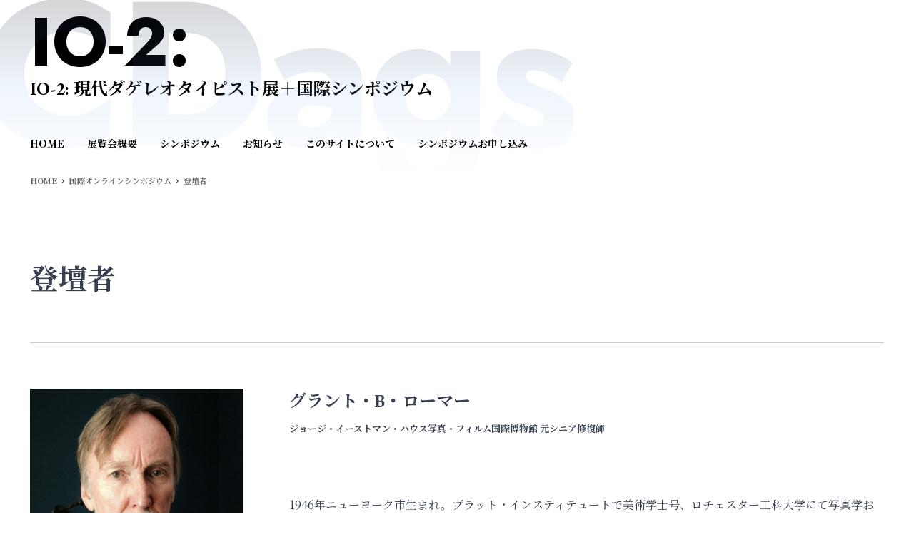

--- FILE ---
content_type: text/html; charset=UTF-8
request_url: https://cdags.jp/symposium/speakers/
body_size: 19399
content:
<!DOCTYPE html>
<html lang="ja" data-sticky-footer="true" data-scrolled="false">

<head>
			<meta charset="UTF-8">
		<meta name="viewport" content="width=device-width, initial-scale=1, minimum-scale=1, viewport-fit=cover">
		<title>登壇者 &#8211; IO-2: 現代ダゲレオタイピスト展＋国際シンポジウム</title>
<meta name='robots' content='max-image-preview:large' />
		<meta name="description" content="グラント・B・ローマージョージ・イーストマン・ハウス写真・フィルム国際博物館 元シニア修復師 1946年ニュー&hellip;">
				<meta property="og:title" content="登壇者">
		<meta property="og:type" content="article">
		<meta property="og:url" content="https://cdags.jp/symposium/speakers/">
		<meta property="og:image" content="https://cdags.jp/wp-content/uploads/2021/10/Spagnoli_010217.jpg">
		<meta property="og:site_name" content="IO-2: 現代ダゲレオタイピスト展＋国際シンポジウム">
		<meta property="og:description" content="グラント・B・ローマージョージ・イーストマン・ハウス写真・フィルム国際博物館 元シニア修復師 1946年ニュー&hellip;">
		<meta property="og:locale" content="ja_JP">
				<link rel='dns-prefetch' href='//fonts.googleapis.com' />
<link rel='dns-prefetch' href='//s.w.org' />
<link rel="alternate" type="application/rss+xml" title="IO-2: 現代ダゲレオタイピスト展＋国際シンポジウム &raquo; フィード" href="https://cdags.jp/feed/" />
<link rel="alternate" type="application/rss+xml" title="IO-2: 現代ダゲレオタイピスト展＋国際シンポジウム &raquo; コメントフィード" href="https://cdags.jp/comments/feed/" />
		<link rel="profile" href="http://gmpg.org/xfn/11">
				<link rel='stylesheet' id='sb_instagram_styles-css'  href='https://cdags.jp/wp-content/plugins/instagram-feed/css/sbi-styles.min.css?ver=2.9.4' type='text/css' media='all' />
<link rel='stylesheet' id='wp-block-library-css'  href='https://cdags.jp/wp-includes/css/dist/block-library/style.min.css?ver=5.8.12' type='text/css' media='all' />
<link rel='stylesheet' id='snow-monkey-blocks-css'  href='https://cdags.jp/wp-content/plugins/snow-monkey-blocks/dist/css/blocks.css?ver=1635163682' type='text/css' media='all' />
<link rel='stylesheet' id='snow-monkey-blocks/accordion-css'  href='https://cdags.jp/wp-content/plugins/snow-monkey-blocks/dist/block/accordion/style.css?ver=1635163682' type='text/css' media='all' />
<link rel='stylesheet' id='snow-monkey-blocks/alert-css'  href='https://cdags.jp/wp-content/plugins/snow-monkey-blocks/dist/block/alert/style.css?ver=1635163682' type='text/css' media='all' />
<link rel='stylesheet' id='snow-monkey-blocks/balloon-css'  href='https://cdags.jp/wp-content/plugins/snow-monkey-blocks/dist/block/balloon/style.css?ver=1635163682' type='text/css' media='all' />
<link rel='stylesheet' id='snow-monkey-blocks/box-css'  href='https://cdags.jp/wp-content/plugins/snow-monkey-blocks/dist/block/box/style.css?ver=1635163682' type='text/css' media='all' />
<link rel='stylesheet' id='snow-monkey-blocks/btn-css'  href='https://cdags.jp/wp-content/plugins/snow-monkey-blocks/dist/block/btn/style.css?ver=1635163682' type='text/css' media='all' />
<link rel='stylesheet' id='snow-monkey-blocks/btn-box-css'  href='https://cdags.jp/wp-content/plugins/snow-monkey-blocks/dist/block/btn-box/style.css?ver=1635163682' type='text/css' media='all' />
<link rel='stylesheet' id='snow-monkey-blocks/buttons-css'  href='https://cdags.jp/wp-content/plugins/snow-monkey-blocks/dist/block/buttons/style.css?ver=1635163682' type='text/css' media='all' />
<link rel='stylesheet' id='snow-monkey-blocks/categories-list-css'  href='https://cdags.jp/wp-content/plugins/snow-monkey-blocks/dist/block/categories-list/style.css?ver=1635163682' type='text/css' media='all' />
<link rel='stylesheet' id='snow-monkey-blocks/countdown-css'  href='https://cdags.jp/wp-content/plugins/snow-monkey-blocks/dist/block/countdown/style.css?ver=1635163682' type='text/css' media='all' />
<link rel='stylesheet' id='snow-monkey-blocks/directory-structure-css'  href='https://cdags.jp/wp-content/plugins/snow-monkey-blocks/dist/block/directory-structure/style.css?ver=1635163682' type='text/css' media='all' />
<link rel='stylesheet' id='snow-monkey-blocks/evaluation-star-css'  href='https://cdags.jp/wp-content/plugins/snow-monkey-blocks/dist/block/evaluation-star/style.css?ver=1635163682' type='text/css' media='all' />
<link rel='stylesheet' id='snow-monkey-blocks/faq-css'  href='https://cdags.jp/wp-content/plugins/snow-monkey-blocks/dist/block/faq/style.css?ver=1635163682' type='text/css' media='all' />
<link rel='stylesheet' id='snow-monkey-blocks/information-css'  href='https://cdags.jp/wp-content/plugins/snow-monkey-blocks/dist/block/information/style.css?ver=1635163682' type='text/css' media='all' />
<link rel='stylesheet' id='snow-monkey-blocks/items-css'  href='https://cdags.jp/wp-content/plugins/snow-monkey-blocks/dist/block/items/style.css?ver=1635163682' type='text/css' media='all' />
<link rel='stylesheet' id='snow-monkey-blocks/list-css'  href='https://cdags.jp/wp-content/plugins/snow-monkey-blocks/dist/block/list/style.css?ver=1635163682' type='text/css' media='all' />
<link rel='stylesheet' id='snow-monkey-blocks/media-text-css'  href='https://cdags.jp/wp-content/plugins/snow-monkey-blocks/dist/block/media-text/style.css?ver=1635163682' type='text/css' media='all' />
<link rel='stylesheet' id='snow-monkey-blocks/panels-css'  href='https://cdags.jp/wp-content/plugins/snow-monkey-blocks/dist/block/panels/style.css?ver=1635163682' type='text/css' media='all' />
<link rel='stylesheet' id='snow-monkey-blocks/price-menu-css'  href='https://cdags.jp/wp-content/plugins/snow-monkey-blocks/dist/block/price-menu/style.css?ver=1635163682' type='text/css' media='all' />
<link rel='stylesheet' id='snow-monkey-blocks/pricing-table-css'  href='https://cdags.jp/wp-content/plugins/snow-monkey-blocks/dist/block/pricing-table/style.css?ver=1635163682' type='text/css' media='all' />
<link rel='stylesheet' id='snow-monkey-blocks/rating-box-css'  href='https://cdags.jp/wp-content/plugins/snow-monkey-blocks/dist/block/rating-box/style.css?ver=1635163682' type='text/css' media='all' />
<link rel='stylesheet' id='snow-monkey-blocks/section-css'  href='https://cdags.jp/wp-content/plugins/snow-monkey-blocks/dist/block/section/style.css?ver=1635163682' type='text/css' media='all' />
<link rel='stylesheet' id='snow-monkey-blocks/section-break-the-grid-css'  href='https://cdags.jp/wp-content/plugins/snow-monkey-blocks/dist/block/section-break-the-grid/style.css?ver=1635163682' type='text/css' media='all' />
<link rel='stylesheet' id='snow-monkey-blocks/section-side-heading-css'  href='https://cdags.jp/wp-content/plugins/snow-monkey-blocks/dist/block/section-side-heading/style.css?ver=1635163682' type='text/css' media='all' />
<link rel='stylesheet' id='snow-monkey-blocks/section-with-bgimage-css'  href='https://cdags.jp/wp-content/plugins/snow-monkey-blocks/dist/block/section-with-bgimage/style.css?ver=1635163682' type='text/css' media='all' />
<link rel='stylesheet' id='snow-monkey-blocks/section-with-bgvideo-css'  href='https://cdags.jp/wp-content/plugins/snow-monkey-blocks/dist/block/section-with-bgvideo/style.css?ver=1635163682' type='text/css' media='all' />
<link rel='stylesheet' id='slick-carousel-css'  href='https://cdags.jp/wp-content/plugins/snow-monkey-blocks/dist/packages/slick/slick.css?ver=1635163682' type='text/css' media='all' />
<link rel='stylesheet' id='slick-carousel-theme-css'  href='https://cdags.jp/wp-content/plugins/snow-monkey-blocks/dist/packages/slick/slick-theme.css?ver=1635163682' type='text/css' media='all' />
<link rel='stylesheet' id='snow-monkey-blocks/slider-css'  href='https://cdags.jp/wp-content/plugins/snow-monkey-blocks/dist/block/slider/style.css?ver=1635163682' type='text/css' media='all' />
<link rel='stylesheet' id='spider-css'  href='https://cdags.jp/wp-content/plugins/snow-monkey-blocks/dist/packages/spider/dist/css/spider.css?ver=1635163682' type='text/css' media='all' />
<link rel='stylesheet' id='snow-monkey-blocks/spider-pickup-slider-css'  href='https://cdags.jp/wp-content/plugins/snow-monkey-blocks/dist/block/spider-pickup-slider/style.css?ver=1635163682' type='text/css' media='all' />
<link rel='stylesheet' id='snow-monkey-blocks/spider-slider-css'  href='https://cdags.jp/wp-content/plugins/snow-monkey-blocks/dist/block/spider-slider/style.css?ver=1635163682' type='text/css' media='all' />
<link rel='stylesheet' id='snow-monkey-blocks/step-css'  href='https://cdags.jp/wp-content/plugins/snow-monkey-blocks/dist/block/step/style.css?ver=1635163682' type='text/css' media='all' />
<link rel='stylesheet' id='snow-monkey-blocks/tabs-css'  href='https://cdags.jp/wp-content/plugins/snow-monkey-blocks/dist/block/tabs/style.css?ver=1635163682' type='text/css' media='all' />
<link rel='stylesheet' id='snow-monkey-blocks/taxonomy-terms-css'  href='https://cdags.jp/wp-content/plugins/snow-monkey-blocks/dist/block/taxonomy-terms/style.css?ver=1635163682' type='text/css' media='all' />
<link rel='stylesheet' id='snow-monkey-blocks/testimonial-css'  href='https://cdags.jp/wp-content/plugins/snow-monkey-blocks/dist/block/testimonial/style.css?ver=1635163682' type='text/css' media='all' />
<link rel='stylesheet' id='snow-monkey-blocks/thumbnail-gallery-css'  href='https://cdags.jp/wp-content/plugins/snow-monkey-blocks/dist/block/thumbnail-gallery/style.css?ver=1635163682' type='text/css' media='all' />
<link rel='stylesheet' id='bogo-css'  href='https://cdags.jp/wp-content/plugins/bogo/includes/css/style.css?ver=3.5.3' type='text/css' media='all' />
<link rel='stylesheet' id='snow-monkey-blocks-background-parallax-css'  href='https://cdags.jp/wp-content/plugins/snow-monkey-blocks/dist/css/background-parallax.css?ver=1635163682' type='text/css' media='all' />
<link rel='stylesheet' id='snow-monkey-editor-css'  href='https://cdags.jp/wp-content/plugins/snow-monkey-editor/dist/css/app.css?ver=1635163686' type='text/css' media='all' />
<link rel='stylesheet' id='wp-share-buttons-css'  href='https://cdags.jp/wp-content/themes/snow-monkey/vendor/inc2734/wp-share-buttons/src/assets/css/wp-share-buttons.css?ver=1633250635' type='text/css' media='all' />
<link rel='stylesheet' id='snow-monkey-css'  href='https://cdags.jp/wp-content/themes/snow-monkey/assets/css/style.min.css?ver=1633250634' type='text/css' media='all' />
<style id='snow-monkey-inline-css' type='text/css'>
:root { --_container-margin: 2.65386rem;--_container-max-width: 1280px;--_margin-scale: 1.5;--_space: 2.65386rem;--accent-color: #66a3f4;--dark-accent-color: #106be4;--light-accent-color: #c5dcfb;--lighter-accent-color: #ffffff;--lightest-accent-color: #ffffff;--sub-accent-color: #36318f;--dark-sub-accent-color: #191743;--light-sub-accent-color: #645ec8;--lighter-sub-accent-color: #9591d9;--lightest-sub-accent-color: #a29fde;--header-text-color: #000b25;--overlay-header-text-color: #000b25;--drop-nav-text-color: #000b25;--_half-leading: 0.4;--font-family: serif }
html { font-size: 16px;letter-spacing: 0rem }
input[type="email"],input[type="number"],input[type="password"],input[type="search"],input[type="tel"],input[type="text"],input[type="url"],textarea { font-size: 16px }
.has-accent-background-color { background-color: #66A3F4!important }
.has-accent-color,.wp-block-button__link.has-accent-color { color: #66A3F4!important }
.has-sub-accent-background-color { background-color: #36318F!important }
.has-sub-accent-color,.wp-block-button__link.has-sub-accent-color { color: #36318F!important }
.has-base-background-color { background-color: #fff!important }
.has-base-color,.wp-block-button__link.has-base-color { color: #fff!important }
.has-body-background-color { background-color: #384051!important }
.has-body-color,.wp-block-button__link.has-body-color { color: #384051!important }
.has-gray-01-background-color { background-color: #ECECEE!important }
.has-gray-01-color,.wp-block-button__link.has-gray-01-color { color: #ECECEE!important }
.has-gray-02-background-color { background-color: #D7D9DC!important }
.has-gray-02-color,.wp-block-button__link.has-gray-02-color { color: #D7D9DC!important }
.has-gray-03-background-color { background-color: #AFB3B9!important }
.has-gray-03-color,.wp-block-button__link.has-gray-03-color { color: #AFB3B9!important }
.has-error-text-background-color { background-color: #992E00!important }
.has-error-text-color,.wp-block-button__link.has-error-text-color { color: #992E00!important }
.has-clear-text-background-color { background-color: #319900!important }
.has-clear-text-color,.wp-block-button__link.has-clear-text-color { color: #319900!important }
.p-infobar__inner { background-color: #66a3f4 }
.p-infobar__content { color: #fff }
</style>
<link rel='stylesheet' id='snow-monkey-block-library-css'  href='https://cdags.jp/wp-content/themes/snow-monkey/assets/css/block-library.min.css?ver=1633250634' type='text/css' media='all' />
<link rel='stylesheet' id='wp-like-me-box-css'  href='https://cdags.jp/wp-content/themes/snow-monkey/vendor/inc2734/wp-like-me-box/src/assets/css/wp-like-me-box.min.css?ver=1633250635' type='text/css' media='all' />
<link rel='stylesheet' id='wp-awesome-widgets-css'  href='https://cdags.jp/wp-content/themes/snow-monkey/vendor/inc2734/wp-awesome-widgets/src/assets/css/app.css?ver=1633250634' type='text/css' media='all' />
<link rel='stylesheet' id='snow-monkey-custom-widgets-css'  href='https://cdags.jp/wp-content/themes/snow-monkey/assets/css/custom-widgets.min.css?ver=1633250634' type='text/css' media='all' />
<link rel='stylesheet' id='wp-oembed-blog-card-css'  href='https://cdags.jp/wp-content/themes/snow-monkey/vendor/inc2734/wp-oembed-blog-card/src/assets/css/app.css?ver=1633250635' type='text/css' media='all' />
<link rel='stylesheet' id='snow-monkey-snow-monkey-blocks-css'  href='https://cdags.jp/wp-content/themes/snow-monkey/assets/css/dependency/snow-monkey-blocks/style.min.css?ver=1633250634' type='text/css' media='all' />
<link rel='stylesheet' id='msm-style-css'  href='https://cdags.jp/wp-content/plugins/my-snow-monkey/build/style.min.css?ver=1633227010' type='text/css' media='all' />
<link rel='stylesheet' id='msm-google-fonts-css'  href='https://fonts.googleapis.com/css2?family=EB+Garamond:wght@500;700&family=Jost:wght@400;500;600;700&family=Noto+Serif+JP:wght@400;700&display=swap' type='text/css' media='all' />
<script type='text/javascript' src='https://cdags.jp/wp-content/plugins/snow-monkey-blocks/dist/packages/spider/dist/js/spider.js?ver=1635163682' id='spider-js'></script>
<script type='text/javascript' src='https://cdags.jp/wp-content/plugins/snow-monkey-blocks/dist/block/spider-pickup-slider/script.js?ver=1635163682' id='snow-monkey-blocks/spider-pickup-slider-js'></script>
<script type='text/javascript' src='https://cdags.jp/wp-content/plugins/snow-monkey-blocks/dist/block/spider-slider/script.js?ver=1635163682' id='snow-monkey-blocks/spider-slider-js'></script>
<link rel="https://api.w.org/" href="https://cdags.jp/wp-json/" /><link rel="alternate" type="application/json" href="https://cdags.jp/wp-json/wp/v2/pages/420" /><link rel="EditURI" type="application/rsd+xml" title="RSD" href="https://cdags.jp/xmlrpc.php?rsd" />
<link rel="wlwmanifest" type="application/wlwmanifest+xml" href="https://cdags.jp/wp-includes/wlwmanifest.xml" /> 
<meta name="generator" content="WordPress 5.8.12" />
<link rel="canonical" href="https://cdags.jp/symposium/speakers/" />
<link rel='shortlink' href='https://cdags.jp/?p=420' />
<link rel="alternate" type="application/json+oembed" href="https://cdags.jp/wp-json/oembed/1.0/embed?url=https%3A%2F%2Fcdags.jp%2Fsymposium%2Fspeakers%2F" />
<link rel="alternate" type="text/xml+oembed" href="https://cdags.jp/wp-json/oembed/1.0/embed?url=https%3A%2F%2Fcdags.jp%2Fsymposium%2Fspeakers%2F&#038;format=xml" />
<link rel="alternate" hreflang="en-US" href="https://cdags.jp/en/symposium/speakers/" />
<link rel="alternate" hreflang="ja" href="https://cdags.jp/symposium/speakers/" />
<link rel="preconnect" href="https://fonts.googleapis.com"><link rel="preconnect" href="https://fonts.gstatic.com" crossorigin><script>(function(w,d,s,l,i){w[l]=w[l]||[];w[l].push({'gtm.start':
new Date().getTime(),event:'gtm.js'});var f=d.getElementsByTagName(s)[0],
j=d.createElement(s),dl=l!='dataLayer'?'&l='+l:'';j.async=true;j.src=
'https://www.googletagmanager.com/gtm.js?id='+i+dl;f.parentNode.insertBefore(j,f);
})(window,document,'script','dataLayer','GTM-TN9FGCQ');</script>
				<script type="application/ld+json">
			{"@context":"http:\/\/schema.org","@type":"Article","headline":"\u767b\u58c7\u8005","author":{"@type":"Person","name":"Arai Takashi"},"publisher":{"@type":"Organization","url":"https:\/\/cdags.jp","name":"IO-2: \u73fe\u4ee3\u30c0\u30b2\u30ec\u30aa\u30bf\u30a4\u30d4\u30b9\u30c8\u5c55\uff0b\u56fd\u969b\u30b7\u30f3\u30dd\u30b8\u30a6\u30e0","logo":{"@type":"ImageObject","url":false}},"mainEntityOfPage":{"@type":"WebPage","@id":"https:\/\/cdags.jp\/symposium\/speakers\/"},"image":{"@type":"ImageObject","url":"https:\/\/cdags.jp\/wp-content\/uploads\/2021\/10\/Spagnoli_010217.jpg"},"datePublished":"2021-10-25T21:26:59+09:00","dateModified":"2021-10-28T11:02:36+09:00","description":"\u30b0\u30e9\u30f3\u30c8\u30fbB\u30fb\u30ed\u30fc\u30de\u30fc\u30b8\u30e7\u30fc\u30b8\u30fb\u30a4\u30fc\u30b9\u30c8\u30de\u30f3\u30fb\u30cf\u30a6\u30b9\u5199\u771f\u30fb\u30d5\u30a3\u30eb\u30e0\u56fd\u969b\u535a\u7269\u9928 \u5143\u30b7\u30cb\u30a2\u4fee\u5fa9\u5e2b 1946\u5e74\u30cb\u30e5\u30fc&hellip;"}		</script>
							<meta name="twitter:card" content="summary_large_image">
		
						<meta name="theme-color" content="#66a3f4">
				<style type="text/css" id="wp-custom-css">
			body.msm .l-header::before {
	position: absolute;
}		</style>
		</head>

<body class="page-template-default page page-id-420 page-child parent-pageid-429 l-body--one-column ja msm l-body" id="body"
	data-has-sidebar="false"
	data-is-full-template="false"
	data-is-slim-width="false"
	data-header-layout="2row"
	>

			<div id="page-start"></div>
			<!-- Google Tag Manager (noscript) -->
<noscript><iframe src="https://www.googletagmanager.com/ns.html?id=GTM-TN9FGCQ"
height="0" width="0" style="display:none;visibility:hidden"></iframe></noscript>
<!-- End Google Tag Manager (noscript) -->
	
	
<nav
	id="drawer-nav"
	class="c-drawer c-drawer--fixed c-drawer--highlight-type-background-color"
	role="navigation"
	aria-hidden="true"
	aria-labelledby="hamburger-btn"
>
	<div class="c-drawer__inner">
		<div class="c-drawer__focus-point" tabindex="-1"></div>
		
		
		<ul id="menu-global-header-menu" class="c-drawer__menu"><li id="menu-item-37" class="menu-item menu-item-type-post_type menu-item-object-page menu-item-home menu-item-37 c-drawer__item"><a href="https://cdags.jp/">HOME</a></li>
<li id="menu-item-132" class="menu-item menu-item-type-post_type menu-item-object-page menu-item-132 c-drawer__item"><a href="https://cdags.jp/exhibition/">展覧会概要</a></li>
<li id="menu-item-484" class="menu-item menu-item-type-post_type menu-item-object-page current-page-ancestor menu-item-484 c-drawer__item"><a href="https://cdags.jp/symposium/">シンポジウム</a></li>
<li id="menu-item-38" class="menu-item menu-item-type-post_type menu-item-object-page menu-item-38 c-drawer__item"><a href="https://cdags.jp/news/">お知らせ</a></li>
<li id="menu-item-140" class="menu-item menu-item-type-post_type menu-item-object-page menu-item-140 c-drawer__item"><a href="https://cdags.jp/about/">このサイトについて</a></li>
<li id="menu-item-363" class="menu-item menu-item-type-custom menu-item-object-custom menu-item-363 c-drawer__item"><a href="https://bit.ly/IO-2_Registration-ja">シンポジウムお申し込み</a></li>
</ul>
					<ul class="c-drawer__menu">
				<li class="c-drawer__item">
					<form role="search" method="get" class="p-search-form" action="https://cdags.jp/"><label class="screen-reader-text" for="s">検索</label><div class="c-input-group"><div class="c-input-group__field"><input type="search" placeholder="検索 &hellip;" value="" name="s"></div><button class="c-input-group__btn">検索</button></div></form>				</li>
			</ul>
		
			</div>
</nav>
<div class="c-drawer-close-zone" aria-hidden="true" aria-controls="drawer-nav"></div>

	<div class="l-container">
		
<header class="l-header l-header--2row l-header--sticky-sm" role="banner">
	
	<div class="l-header__content">
		
<div class="l-2row-header" data-has-global-nav="true">
	<div class="c-container">
		
		<div class="l-2row-header__row">
			<div class="c-row c-row--margin-s c-row--lg-margin c-row--middle c-row--nowrap">
				
				
				<div class="c-row__col c-row__col--auto">
					<div class="c-site-branding">
	
		<div class="c-site-branding__title">
								<a href="https://cdags.jp">IO-2: 現代ダゲレオタイピスト展＋国際シンポジウム</a>
						</div>

	
	</div>
				</div>

				
				
									<div class="c-row__col c-row__col--fit u-invisible-lg-up">
						
<button
		class="c-hamburger-btn"
	aria-expanded="false"
	aria-controls="drawer-nav"
>
	<span class="c-hamburger-btn__bars">
		<span class="c-hamburger-btn__bar"></span>
		<span class="c-hamburger-btn__bar"></span>
		<span class="c-hamburger-btn__bar"></span>
	</span>

			<span class="c-hamburger-btn__label">
			MENU		</span>
	</button>
					</div>
							</div>
		</div>

					<div class="l-2row-header__row u-invisible-md-down">
				
<nav class="p-global-nav p-global-nav--hover-text-color" role="navigation">
	<ul id="menu-global-header-menu-1" class="c-navbar"><li class="menu-item menu-item-type-post_type menu-item-object-page menu-item-home menu-item-37 c-navbar__item"><a href="https://cdags.jp/"><span>HOME</span></a></li>
<li class="menu-item menu-item-type-post_type menu-item-object-page menu-item-132 c-navbar__item"><a href="https://cdags.jp/exhibition/"><span>展覧会概要</span></a></li>
<li class="menu-item menu-item-type-post_type menu-item-object-page current-page-ancestor menu-item-484 c-navbar__item"><a href="https://cdags.jp/symposium/"><span>シンポジウム</span></a></li>
<li class="menu-item menu-item-type-post_type menu-item-object-page menu-item-38 c-navbar__item"><a href="https://cdags.jp/news/"><span>お知らせ</span></a></li>
<li class="menu-item menu-item-type-post_type menu-item-object-page menu-item-140 c-navbar__item"><a href="https://cdags.jp/about/"><span>このサイトについて</span></a></li>
<li class="menu-item menu-item-type-custom menu-item-object-custom menu-item-363 c-navbar__item"><a href="https://bit.ly/IO-2_Registration-ja"><span>シンポジウムお申し込み</span></a></li>
</ul></nav>
			</div>
			</div>
</div>
	</div>

			<div class="l-header__drop-nav" aria-hidden="true">
			
<div class="p-drop-nav">
	<div class="c-container">
		
<nav class="p-global-nav p-global-nav--hover-text-color" role="navigation">
	<ul id="menu-global-header-menu-2" class="c-navbar"><li class="menu-item menu-item-type-post_type menu-item-object-page menu-item-home menu-item-37 c-navbar__item"><a href="https://cdags.jp/"><span>HOME</span></a></li>
<li class="menu-item menu-item-type-post_type menu-item-object-page menu-item-132 c-navbar__item"><a href="https://cdags.jp/exhibition/"><span>展覧会概要</span></a></li>
<li class="menu-item menu-item-type-post_type menu-item-object-page current-page-ancestor menu-item-484 c-navbar__item"><a href="https://cdags.jp/symposium/"><span>シンポジウム</span></a></li>
<li class="menu-item menu-item-type-post_type menu-item-object-page menu-item-38 c-navbar__item"><a href="https://cdags.jp/news/"><span>お知らせ</span></a></li>
<li class="menu-item menu-item-type-post_type menu-item-object-page menu-item-140 c-navbar__item"><a href="https://cdags.jp/about/"><span>このサイトについて</span></a></li>
<li class="menu-item menu-item-type-custom menu-item-object-custom menu-item-363 c-navbar__item"><a href="https://bit.ly/IO-2_Registration-ja"><span>シンポジウムお申し込み</span></a></li>
</ul></nav>
	</div>
</div>
		</div>
	</header>

		<div class="l-contents" role="document">
			
			
			
			
			<div class="l-contents__body">
				<div class="l-contents__container c-container">
					
<div class="p-breadcrumbs-wrapper">
	<ol class="c-breadcrumbs" itemscope itemtype="http://schema.org/BreadcrumbList">
								<li
				class="c-breadcrumbs__item"
				itemprop="itemListElement"
				itemscope
				itemtype="http://schema.org/ListItem"
			>
				<a
					itemscope
					itemtype="http://schema.org/Thing"
					itemprop="item"
					href="https://cdags.jp/"
					itemid="https://cdags.jp/"
									>
					<span itemprop="name">HOME</span>
				</a>
				<meta itemprop="position" content="1" />
			</li>
								<li
				class="c-breadcrumbs__item"
				itemprop="itemListElement"
				itemscope
				itemtype="http://schema.org/ListItem"
			>
				<a
					itemscope
					itemtype="http://schema.org/Thing"
					itemprop="item"
					href="https://cdags.jp/symposium/"
					itemid="https://cdags.jp/symposium/"
									>
					<span itemprop="name">国際オンラインシンポジウム</span>
				</a>
				<meta itemprop="position" content="2" />
			</li>
								<li
				class="c-breadcrumbs__item"
				itemprop="itemListElement"
				itemscope
				itemtype="http://schema.org/ListItem"
			>
				<a
					itemscope
					itemtype="http://schema.org/Thing"
					itemprop="item"
					href="https://cdags.jp/symposium/speakers/"
					itemid="https://cdags.jp/symposium/speakers/"
											aria-current="page"
									>
					<span itemprop="name">登壇者</span>
				</a>
				<meta itemprop="position" content="3" />
			</li>
			</ol>
</div>

					
					<div class="l-contents__inner">
						<main class="l-contents__main" role="main">
							
							
<article class="post-420 page type-page status-publish ja c-entry">
	
<header class="c-entry__header">
	
	<h1 class="c-entry__title">登壇者</h1>

	</header>

	<div class="c-entry__body">
		
		
		
		
		

<div class="c-entry__content p-entry-content">
	
	
<div id="profile_romer_grant" class="wp-block-group"><div class="wp-block-group__inner-container">
<hr class="wp-block-separator is-style-wide"/>



<div class="wp-block-media-text is-stacked-on-mobile is-vertically-aligned-top" style="grid-template-columns:25% auto"><figure class="wp-block-media-text__media"><img loading="lazy" width="812" height="1024" src="http://cdags.jp/wp-content/uploads/2021/10/247947941_2946779238985723_2822517160491938074_n-812x1024.jpg" alt="" class="wp-image-441 size-full" srcset="https://cdags.jp/wp-content/uploads/2021/10/247947941_2946779238985723_2822517160491938074_n-812x1024.jpg 812w, https://cdags.jp/wp-content/uploads/2021/10/247947941_2946779238985723_2822517160491938074_n-238x300.jpg 238w, https://cdags.jp/wp-content/uploads/2021/10/247947941_2946779238985723_2822517160491938074_n-768x969.jpg 768w, https://cdags.jp/wp-content/uploads/2021/10/247947941_2946779238985723_2822517160491938074_n-1217x1536.jpg 1217w, https://cdags.jp/wp-content/uploads/2021/10/247947941_2946779238985723_2822517160491938074_n-1522x1920.jpg 1522w, https://cdags.jp/wp-content/uploads/2021/10/247947941_2946779238985723_2822517160491938074_n.jpg 1623w" sizes="(max-width: 812px) 100vw, 812px" /></figure><div class="wp-block-media-text__content">
<h2>グラント・B・ローマー<br><span class="sme-font-size has-small-font-size">ジョージ・イーストマン・ハウス写真・フィルム国際博物館 元シニア修復師</span></h2>



<p>1946年ニューヨーク市生まれ。プラット・インスティテュートで美術学士号、ロチェスター工科大学にて写真学および博物館学修士号を取得。1974年から2015年までジョージイーストマンハウスで写真保存担当、過去10年間、写真保存のアンドリュー・W・メロン上級レジデンシー・プログラムのディレクターを歴任。退職後「イメージへの飽くなき衝動」「視覚体験の描写におけるテクノロジーの応用」とをもつ革新的研究者やアーティストたちを支援するため民間団体であるAcademy of Archaic Imagingを設立した。</p>
</div></div>
</div></div>



<div id="profile_takahashi_norihide" class="wp-block-group"><div class="wp-block-group__inner-container">
<hr class="wp-block-separator is-style-wide"/>



<div class="wp-block-media-text is-stacked-on-mobile is-vertically-aligned-top" style="grid-template-columns:25% auto"><figure class="wp-block-media-text__media"><img loading="lazy" width="837" height="1024" src="http://cdags.jp/wp-content/uploads/2021/10/247878274_1345313575871374_6779479005802139746_n-837x1024.jpg" alt="" class="wp-image-440 size-full" srcset="https://cdags.jp/wp-content/uploads/2021/10/247878274_1345313575871374_6779479005802139746_n-837x1024.jpg 837w, https://cdags.jp/wp-content/uploads/2021/10/247878274_1345313575871374_6779479005802139746_n-245x300.jpg 245w, https://cdags.jp/wp-content/uploads/2021/10/247878274_1345313575871374_6779479005802139746_n-768x940.jpg 768w, https://cdags.jp/wp-content/uploads/2021/10/247878274_1345313575871374_6779479005802139746_n-1255x1536.jpg 1255w, https://cdags.jp/wp-content/uploads/2021/10/247878274_1345313575871374_6779479005802139746_n-1568x1920.jpg 1568w, https://cdags.jp/wp-content/uploads/2021/10/247878274_1345313575871374_6779479005802139746_n.jpg 1673w" sizes="(max-width: 837px) 100vw, 837px" /></figure><div class="wp-block-media-text__content">
<h2>高橋則英<br><span class="sme-font-size has-small-font-size">日本大学芸術学部特任教授</span></h2>



<p class="is-style-default"><meta charset="utf-8">1978年日本大学芸術学部写真学科卒業、1980年日本大学芸術研究所修了。 2002年日本大学芸術学部教授。2021年日本大学芸術学部特任教授。 2018年日本写真芸術学会会長。専門は写真史、画像保存。 共著として『写真の保存・展示・修復』(日本写真学会画像保存研究会編, 武蔵野クリエイト, 1996年)、編著として『レンズが撮らえた 日本人カメラマンの見た幕末明治』(山川出版社, 2015年)、『文化財としてのガラス乾板－写真が紡ぎなおす歴史像』(勉誠出版, 2017年)、翻訳監修として『写真技法と保存の知識　デジタル以前の写真―その誕生からカラーフィルムまで』(青幻舎, 2017年)などがある。</p>
</div></div>
</div></div>



<div id="profile_satow_morihiro" class="wp-block-group"><div class="wp-block-group__inner-container">
<hr class="wp-block-separator is-style-wide"/>



<div class="wp-block-media-text is-stacked-on-mobile is-vertically-aligned-top" style="grid-template-columns:25% auto"><figure class="wp-block-media-text__media"><img loading="lazy" width="712" height="800" src="http://cdags.jp/wp-content/uploads/2021/10/SATOW_Morihiro.jpg" alt="" class="wp-image-444 size-full" srcset="https://cdags.jp/wp-content/uploads/2021/10/SATOW_Morihiro.jpg 712w, https://cdags.jp/wp-content/uploads/2021/10/SATOW_Morihiro-267x300.jpg 267w" sizes="(max-width: 712px) 100vw, 712px" /></figure><div class="wp-block-media-text__content">
<h2>佐藤守弘<br><span class="sme-font-size has-small-font-size">同志社大学教授</span></h2>



<p class="is-style-default">1966年京都生。コロンビア大学大学院修士課程を経て、同志社大学大学院で博士（芸術学）取得。専門は写真と視覚文化の理論／歴史研究、とくに近現代日本におけるトポグラフィ（場所表象）の研究。およびポピュラー／ヴァナキュラー文化の研究。単著に『トポグラフィの日本近代――江戸泥絵・横浜写真・芸術写真』（青弓社、2011年）、共編著に『学校で地域を紡ぐ――『北白川こども風土記』から』（小さ子社、2020年）、共著に『開封・戦後日本の印刷広告 『プレスアルト』同梱広告傑作選〈1949-1977〉』（創元社、2020年）など。翻訳にジェフリー・バッチェン『写真のアルケオロジー』（共訳、青弓社、2010年）など。2012年、第62回芸術選奨文部科学大臣新人賞（評論等部門）受賞。</p>
</div></div>
</div></div>



<div id="profile_robinson_mike" class="wp-block-group"><div class="wp-block-group__inner-container">
<hr class="wp-block-separator is-style-wide"/>



<div class="wp-block-columns are-vertically-aligned-top">
<div class="wp-block-column" style="flex-basis:25%">
<figure class="wp-block-image"><img loading="lazy" width="682" height="1024" src="http://cdags.jp/wp-content/uploads/2021/09/MikeRobinson_PhotoCopyRight_AlexanderDzhus-682x1024.jpg" alt="" class="wp-image-207" srcset="https://cdags.jp/wp-content/uploads/2021/09/MikeRobinson_PhotoCopyRight_AlexanderDzhus-682x1024.jpg 682w, https://cdags.jp/wp-content/uploads/2021/09/MikeRobinson_PhotoCopyRight_AlexanderDzhus-200x300.jpg 200w, https://cdags.jp/wp-content/uploads/2021/09/MikeRobinson_PhotoCopyRight_AlexanderDzhus-768x1152.jpg 768w, https://cdags.jp/wp-content/uploads/2021/09/MikeRobinson_PhotoCopyRight_AlexanderDzhus.jpg 853w" sizes="(max-width: 682px) 100vw, 682px" /><figcaption>photo: Alexander Dzhus</figcaption></figure>
</div>



<div class="wp-block-column" style="flex-basis:75%">
<h2>マイク・ロビンソン 博士<br><span class="sme-font-size has-small-font-size">ダゲレオタイピスト</span></h2>



<p>1961 年カナダ生まれ、ダゲレオタイピスト。2017 年にロビンソンが発表した『The Techniques and Ma- terial Aesthetics of the Daguerreotype(ダゲレオタイプ技法と素材の美学的特質)』は、長年にわたって氏が確立したダゲレオタイプ技法に関する膨大な知見と歴史的資料の考察に基づいて、同技法の美的要素を科学 的に考察した革新的な論文として注目を集める。ロビンソンはダゲレオタイプ製作のための各装置を独自に改良し、アパチャー財団、ジョージ・イーストマン・ハウス、フォックス・タルボット美術館をはじめ各国でワークショップ、レクチャーなどを行い技法の普及に貢献してきた。『Young America; The Daguerreotypes of Southworth and Hawes(ヤング・アメリカ: サウスワーズ・アンド・ホーズのダゲレオタイプ)』 (2005、スタイデル)、『Coming into Focus(カミング・イントゥ・フォーカス)』(2000、ウロニクル・ブ ックス)ほか共著多数。</p>
</div>
</div>
</div></div>



<div id="profile_ando_chihoko" class="wp-block-group"><div class="wp-block-group__inner-container">
<hr class="wp-block-separator is-style-wide"/>



<div class="wp-block-media-text is-stacked-on-mobile is-vertically-aligned-top" style="grid-template-columns:25% auto"><figure class="wp-block-media-text__media"><img loading="lazy" width="736" height="1024" src="http://cdags.jp/wp-content/uploads/2021/10/248168115_1998538586982127_8269349772594917520_n-736x1024.jpg" alt="" class="wp-image-442 size-full" srcset="https://cdags.jp/wp-content/uploads/2021/10/248168115_1998538586982127_8269349772594917520_n-736x1024.jpg 736w, https://cdags.jp/wp-content/uploads/2021/10/248168115_1998538586982127_8269349772594917520_n-216x300.jpg 216w, https://cdags.jp/wp-content/uploads/2021/10/248168115_1998538586982127_8269349772594917520_n-768x1069.jpg 768w, https://cdags.jp/wp-content/uploads/2021/10/248168115_1998538586982127_8269349772594917520_n.jpg 920w" sizes="(max-width: 736px) 100vw, 736px" /></figure><div class="wp-block-media-text__content">
<h2>安藤千穂子<br><span class="sme-font-size has-small-font-size">京都工芸繊維大学 博士後期課程</span></h2>



<p class="is-style-default">京都工芸繊維大学工芸科学研究科博士後期課程三年目に在学中。2019年、同前期課程修了。前期課程の研究課題は、薩摩藩主島津斉彬による初期写真術の受容について。後期課程では、19世紀半ばの日本におけるダゲレオタイプとカロタイプの受容と展開を研究している。</p>
</div></div>
</div></div>



<div id="profile_ando_chihoko" class="wp-block-group"><div class="wp-block-group__inner-container">
<div id="profile_jcob_john" class="wp-block-group"><div class="wp-block-group__inner-container">
<hr class="wp-block-separator is-style-wide"/>



<div class="wp-block-columns are-vertically-aligned-top">
<div class="wp-block-column" style="flex-basis:25%">
<figure class="wp-block-image"><img loading="lazy" width="480" height="640" src="http://cdags.jp/wp-content/uploads/2021/10/248211074_358881382693123_6683880110401618548_n.jpg" alt="" class="wp-image-443" srcset="https://cdags.jp/wp-content/uploads/2021/10/248211074_358881382693123_6683880110401618548_n.jpg 480w, https://cdags.jp/wp-content/uploads/2021/10/248211074_358881382693123_6683880110401618548_n-225x300.jpg 225w" sizes="(max-width: 480px) 100vw, 480px" /><figcaption>photo: Jeremy Stillings, 2019</figcaption></figure>
</div>



<div class="wp-block-column" style="flex-basis:75%">
<h2>ジョン・ジェイコブ<br><span class="sme-font-size has-small-font-size">スミソニアン・アメリカ美術館マクイーヴォイ家写真キュレーター</span></h2>



<p>ジョン・ジェイコブは、スミソニアン・アメリカ美術館マクイーヴォイ家写真キュレーター。「（Harlem Heroes: Photographs by Carl Van Vechten）ハーレムの英雄たち：カール・ヴァン・ヴェクテンの写真」（2016年）、「Diane Arbus: A box of ten photographs（ダイアン・アーバス：10枚の写真の箱）」（2018年）、「Trevor Paglen: Sites Unseen（トレヴァー・パグレン：見えない場所）」（2018年）、「Welcome Home: A Portrait of East Baltimore, 1975-1980（ウェルカムホーム：東ボルチモアのポートレイト、1975-1980）」（2021）など、多数の展覧会を手がける。</p>
</div>
</div>
</div></div>
</div></div>



<div id="profile_havinga_anne" class="wp-block-group"><div class="wp-block-group__inner-container">
<hr class="wp-block-separator is-style-wide"/>



<div class="wp-block-media-text is-stacked-on-mobile is-vertically-aligned-top" style="grid-template-columns:25% auto"><figure class="wp-block-media-text__media"><img loading="lazy" width="480" height="640" src="http://cdags.jp/wp-content/uploads/2021/09/AnneHavinga.jpg" alt="" class="wp-image-243 size-full" srcset="https://cdags.jp/wp-content/uploads/2021/09/AnneHavinga.jpg 480w, https://cdags.jp/wp-content/uploads/2021/09/AnneHavinga-225x300.jpg 225w" sizes="(max-width: 480px) 100vw, 480px" /></figure><div class="wp-block-media-text__content">
<h2>アン・ハヴィンガ<br><span class="sme-font-size has-small-font-size">ボストン美術館写真部門長</span></h2>



<p class="is-style-default">アン・ハヴィンガは、ボストン美術館のエストレリータ・アンド・ユーサフ・カーシュの写真部門長。2001年から美術館の写真部門を率い、1989年から美術館のスタッフを務める。ボストン美術館に勤務する以前は、スミス大学美術館およびフィラデルフィア美術館にてキュレーターを歴任。ミドルベリー大学にて文学士号（1980年）ウィリアムズ大学にて修士号（1983年）をそれぞれ取得。 ボストン美術館在任中、ハヴィンガはメディアの黎明から現代に至る多種多様な展示会を企画してきた。主な展覧会に「Postwar Visions: European Photography 1945-60 （戦後のビジョン：ヨーロッパの写真1945-60）」（2019）、「Alfred Stieglitz and Modern America（アルフレッド・スティーグリッツと現代アメリカ）」（2017）、「Truth and Beauty: Pictorialist Photography（真実と美：ピクトリアリスト写真）」（2014）、「Photo Eye: Avant-Garde Photography in Europe（フォト・アイ：ヨーロッパのアバンギャルド写真）」（2014）、「Silver, Salt, and Sunlight: Early Photography in Britain and France（銀、塩、そして陽光：イギリスとフランスにおける黎明期写真）」（2012）。また、アン・ニシムラ・モース（ボストン美術館でウィリアム・アンド・ヘレン・パウンズ日本美術シニアキュレーター）とともに「In the Wake：Japanese Photographers Respond to 3/11（震災以後 : 日本の写真家がとらえた3.11）」（2015）を共同企画した。上記プロジェクトほかを広範に網羅するエッセイや多数の展示カタログなど、執筆多数。 ハヴィンガは〈10&#215;10 Photobooks〉による巡回展示にて写真集による3日間のポップアップ展示「How We See：Photobooks by Women（私たちはこう見る：女性たちの写真集）」（2019）を企画。同展で紹介された写真集は国際的な多様性を持ち日本人女性写真家も含まれた。また同展に関連して、ハヴィンガはマサチューセッツ芸術大学と協力して、大学院生、アーティスト、写真集コレクターによる数日間の複数の講演を行った。 ハヴィンガは19世紀作品の重点的所蔵や日本写真の収集計画の策定など、ボストン美術館の写真コレクションの戦略的強化に取り組んでいる。ハヴィンガ監督の下、ボストン美術館はレーン・コレクション（主にアメリカのモダニスト写真、約6000点の作品からなる）の寄贈を長年にわたって受け入れてきた。世紀の変わり目に活動したボストンの写真家F. ホランド・デイF. による重要作品「Seven Last Words」の購入に携わったほか、20世紀半ばの記念碑的なフォトジャーナリズム作品とソーシャルドキュメンタリー写真の古典・447点の作品によるハワード・グリーンバーグ・コレクションの購入（2018年のフィリップ・アンド・エディス・ローゼンブラム・レオニアン慈善基金による寄付に多くを拠る）を担当したことは、ハヴィンガの最大の功績である。 ハヴィンガの関心領域は、特に19世紀写真、ピクトリアリズム、日本写真、ファッション写真、現代写真などがある。また版画とデッサンの専門家であることから、2016年から2020年まで、ボストン美術館の版画＆デッサン部門の部門長に一時的に就任している。</p>
</div></div>
</div></div>



<div id="profile_mukherjee_arpan" class="wp-block-group"><div class="wp-block-group__inner-container">
<hr class="wp-block-separator is-style-wide"/>



<div class="wp-block-media-text is-stacked-on-mobile is-vertically-aligned-top" style="grid-template-columns:25% auto"><figure class="wp-block-media-text__media"><img loading="lazy" width="940" height="727" src="http://cdags.jp/wp-content/uploads/2021/10/MUKHERJEE_Arpan.png" alt="" class="wp-image-446 size-full" srcset="https://cdags.jp/wp-content/uploads/2021/10/MUKHERJEE_Arpan.png 940w, https://cdags.jp/wp-content/uploads/2021/10/MUKHERJEE_Arpan-300x232.png 300w, https://cdags.jp/wp-content/uploads/2021/10/MUKHERJEE_Arpan-768x594.png 768w" sizes="(max-width: 940px) 100vw, 940px" /></figure><div class="wp-block-media-text__content">
<h2>アルパン・ムカジー<br><span class="sme-font-size has-small-font-size">ビスババラティ大学准教授</span></h2>



<p class="is-style-default">19世紀の素材と技法の歴史は、アーティストとしてのアルパンを魅了してやまない。アルパンは19世紀の写真における光学／工学的プロセスに芸術的な可能性を見いだし探求を続けてきたほか、写真のドキュメンテーション、歴史、化学、デザインについて調査を行ってきた。これらの研究や実験に基づき、アルパンは現代的問題に取り組む。 アルパンの仕事に基礎にあるのは身近な環境と日常生活の個人的な解釈であり、研究やドキュメンテーションを通じて、社会に存在する差別、政治的、経済的な現状に疑問を投げかけ、批判を行ってきた。こうした作品はプロセスに重点を置くものであり、主なメディアとして19世紀の写真技法を使用する。アルパンの作品においては彼自身のアイデンティティと、化学反応、素材の特性が基本的な現象として見いだされる。国内外内の複数展示会に参加したほか、版画と写真の歴史に関する多数の講演およびワークショップを担当。コロナ禍以前には、三つの作品群がそれぞれチェンナイ写真ビエンナーレ、コルカタ国際写真祭、リスエ写真祭、中国、およびセレンディピティアーツフェスティバルに出展されている。 版画で芸術学士および芸術修士と取得。現在、サンティニケタンのビスババラティ大学で版画の准教授として教鞭を執る。</p>
</div></div>
</div></div>



<div id="profile_bahukhandi_mrinal" class="wp-block-group"><div class="wp-block-group__inner-container">
<hr class="wp-block-separator is-style-wide"/>



<div class="wp-block-media-text is-stacked-on-mobile is-vertically-aligned-top" style="grid-template-columns:25% auto"><figure class="wp-block-media-text__media"><img loading="lazy" width="562" height="796" src="http://cdags.jp/wp-content/uploads/2021/10/BAHUKHAND_Mrinal.png" alt="" class="wp-image-447 size-full" srcset="https://cdags.jp/wp-content/uploads/2021/10/BAHUKHAND_Mrinal.png 562w, https://cdags.jp/wp-content/uploads/2021/10/BAHUKHAND_Mrinal-212x300.png 212w" sizes="(max-width: 562px) 100vw, 562px" /></figure><div class="wp-block-media-text__content">
<h2>ムリナール・バホーカンディ<br><span class="sme-font-size has-small-font-size">文筆家／映像作家／写真家</span></h2>



<p class="is-style-default">ムリナール・バホーカンディはインドのゴアを拠点に活動する作家、映画製作者、写真家。 カメラ・レンズをベースにしたビジュアル・アーティストとして、ヴィデオ・アート、アナログ・フィルムを用いた写真、古典技法によるイメージ生成プロセスの概念や、その背後にある物語を研究しながら、さまざまなフォーマットを横断しながら作品制作を行ってきた。ヴィデオ・アートにおいては、光学系に働きかけることで視覚情報を歪める試みを行う。写真家としての活動は、作家および映画製作者としてのバホーカンディの実践の延長にあるという。現在、乾板湿板プロセスを含む19世紀の写真プロセスを追求、実践している。</p>
</div></div>
</div></div>



<div id="profile_sabogal_b_camilo" class="wp-block-group"><div class="wp-block-group__inner-container">
<hr class="wp-block-separator is-style-wide"/>



<div class="wp-block-media-text is-stacked-on-mobile is-vertically-aligned-top" style="grid-template-columns:25% auto"><figure class="wp-block-media-text__media"><img loading="lazy" width="301" height="360" src="http://cdags.jp/wp-content/uploads/2021/10/SABOGAL.jpg" alt="" class="wp-image-448 size-full" srcset="https://cdags.jp/wp-content/uploads/2021/10/SABOGAL.jpg 301w, https://cdags.jp/wp-content/uploads/2021/10/SABOGAL-251x300.jpg 251w" sizes="(max-width: 301px) 100vw, 301px" /></figure><div class="wp-block-media-text__content">
<h2>カミロ・サボガル・B<br><span class="sme-font-size has-small-font-size">写真家</span></h2>



<p>1974年コロンビアのボゴタD.C.生まれ、ボゴタ在住・在勤。サボガルは写真ににおける化学と暗室でのプロセスに情熱を注いでいる。1993年以降独学で、またプロフェッショナル写真家のためのラボでの暗室技師としての経験からこの分野に関する専門知識を習得。15年以上にわたりさまざまな写真プロセスの研究と実験に専念し、多数の機関における教育活動やプライベート・ワークショップを通じて、その経験を共有してきた。<br>2017年にはスペインのカタルーニャ州ビラサール・デ・ダルトで開催された現代アナログ写真フェスティバルRevela-Tの第5回に出展およびワークショップを担当、2016年には同フェスティバルの芸術文化交流の最初のアーティスト・イン・レジデンス・プログラムに参加した。ヴィジュアル・アートのための内外の奨学金、XIIビエンナーレ地区賞の大賞ほか受賞多数。サボガルの作品はエドゥアルド・セラーノ著「コロンビアの写真史 1950-2000」（エディトリアル・プラネータ＆コロンビア国立博物館、2005）に掲載されている。</p>



<p>Webサイト：camilosabogal.com<br>Instagram：camilo_sabogal_b</p>
</div></div>
</div></div>



<div id="profile_aoyama_masaru" class="wp-block-group"><div class="wp-block-group__inner-container">
<hr class="wp-block-separator is-style-wide"/>



<h2>青山勝<br><span class="sme-font-size has-small-font-size">大阪芸術大学教授</span></h2>



<p class="is-style-default">大阪芸術大学教授。専門は視覚文化研究。近年の関心は初期写真研究。編訳書にW・H・F・トルボット『自然の鉛筆』（赤々舎、2016年）などがある。</p>
</div></div>



<div id="profile_fuss_adam" class="wp-block-group"><div class="wp-block-group__inner-container">
<hr class="wp-block-separator is-style-wide"/>



<div class="wp-block-media-text is-stacked-on-mobile is-vertically-aligned-top" style="grid-template-columns:25% auto"><figure class="wp-block-media-text__media"><img loading="lazy" width="683" height="1024" src="http://cdags.jp/wp-content/uploads/2021/10/FUSS-683x1024.jpeg" alt="" class="wp-image-449 size-full" srcset="https://cdags.jp/wp-content/uploads/2021/10/FUSS-683x1024.jpeg 683w, https://cdags.jp/wp-content/uploads/2021/10/FUSS-200x300.jpeg 200w, https://cdags.jp/wp-content/uploads/2021/10/FUSS-768x1151.jpeg 768w, https://cdags.jp/wp-content/uploads/2021/10/FUSS.jpeg 854w" sizes="(max-width: 683px) 100vw, 683px" /></figure><div class="wp-block-media-text__content">
<h2>アダム・フス<br><span class="sme-font-size has-small-font-size">アーティスト</span></h2>



<p class="is-style-default">アダム・フスは1961年ロンドンで生まれ。成長期に過ごしたイギリス田園地帯で、写真を通して自然環境を記録し始める。この体験が型にはまらない写真プロセスの実験、そして最終的にはカメラを完全な放棄につながった。 フスの作品は黎明期の写真技法、特にダゲレオタイプとフォトグラムによるカメラを使用しない写真技法を現代的に再解釈した点で特徴づけられる。フスは、写真技法が機能するためにはそれを個々人のものとし、自然界で営まれる魅力的なプロセスを、より深い比喩へと変換する必要があると考える。 フス作品中最もよく知られた等身大の水のフォトグラムに見る刺激的なイメージからは、精神的で詩的なニュアンスが浸透している。フスが昇華させようと試みる写真の本質──すなわち感光面に作用する閃光──は、変容と知覚にまつわるテーマを強く浮かび上がらせることになる。 伝統的写真の細部や明瞭さを意図的に避け、フス作品は光と影による霊的な現前であるといえる。The New Yorker誌の展評では「片時もじっとしていられない独創的な写真家・フスは、過去20年間で最もエキサイティングで、神秘的かつ挑発的なイメージを作成した」と評じられた。 ロバータ・スミスは、ニューヨーク・タイムズ紙上でフス作品について「これらのイメージは心霊写真の古い伝統を、そして焼き尽くす火の力は言うまでもなく、ゴッホのポプラや、伝統的な中国の風景画などを私に想起させる。これらの作品のほとんどに、フス氏の強みである新しい形式の質のよさ、つまりコントロールされた偶然と、優れたコントロールによってもたらされる息を呑むような視覚的な贅沢さがある。」 と評じている。 フスは1982年以来ニューヨーク市に住み活動してきた。彼の作品は世界的に知られ、ニューヨーク近代美術館、ホイットニー美術館、ロサンゼルス・カウンティ美術館、ビクトリア・アンド・アルバート博物館ほか多数のアメリカおよび海外のコレクションに収蔵されている。</p>
</div></div>
</div></div>



<div id="profile_danh_binh" class="wp-block-group"><div class="wp-block-group__inner-container">
<hr class="wp-block-separator is-style-wide"/>



<div class="wp-block-media-text is-stacked-on-mobile is-vertically-aligned-top" style="grid-template-columns:25% auto"><figure class="wp-block-media-text__media"><img loading="lazy" width="859" height="1024" src="http://cdags.jp/wp-content/uploads/2021/10/BonhDanh-859x1024.jpg" alt="" class="wp-image-382 size-full" srcset="https://cdags.jp/wp-content/uploads/2021/10/BonhDanh-859x1024.jpg 859w, https://cdags.jp/wp-content/uploads/2021/10/BonhDanh-252x300.jpg 252w, https://cdags.jp/wp-content/uploads/2021/10/BonhDanh-768x915.jpg 768w, https://cdags.jp/wp-content/uploads/2021/10/BonhDanh-1289x1536.jpg 1289w, https://cdags.jp/wp-content/uploads/2021/10/BonhDanh-1719x2048.jpg 1719w, https://cdags.jp/wp-content/uploads/2021/10/BonhDanh-1611x1920.jpg 1611w" sizes="(max-width: 859px) 100vw, 859px" /></figure><div class="wp-block-media-text__content">
<h2>ビン・ダン<br><span class="sme-font-size has-small-font-size">アーティスト</span></h2>



<p>1977 年ベトナム生まれ、アーティスト、サン・ノゼ州立大学助教授(写真学)。ダンはベトナム移民の歴史、 とりわけベトナム戦争に取材した作品でアメリカ国内の美術シーンで注目を集め、その後クロロフィル・プリ ントやダゲレオタイプなど様々な写真技法を横断的に使用しながら、活動を継続してきた。近年のプロジェクトに、オルタナティヴ・プロセス(古典写真技法)を駆使して制作する「戦場」のランドスケープ・シリーズ、ダゲレオタイプによるアメリカ国立公園に関するシリーズなどがある。サンフランシスコ近代美術館、フィラデルフィア美術館、ジョージ・イーストマン博物館、デ・ヤング美術館ほか美術館に作品収蔵多数。</p>
</div></div>
</div></div>



<div id="profile_tuffin_craig" class="wp-block-group"><div class="wp-block-group__inner-container">
<hr class="wp-block-separator is-style-wide"/>



<div class="wp-block-media-text is-stacked-on-mobile is-vertically-aligned-top" style="grid-template-columns:25% auto"><figure class="wp-block-media-text__media"><img loading="lazy" width="819" height="992" src="http://cdags.jp/wp-content/uploads/2021/10/Craig_Tuffin.jpg" alt="" class="wp-image-385 size-full" srcset="https://cdags.jp/wp-content/uploads/2021/10/Craig_Tuffin.jpg 819w, https://cdags.jp/wp-content/uploads/2021/10/Craig_Tuffin-248x300.jpg 248w, https://cdags.jp/wp-content/uploads/2021/10/Craig_Tuffin-768x930.jpg 768w" sizes="(max-width: 819px) 100vw, 819px" /></figure><div class="wp-block-media-text__content">
<h2>クレッグ・タフェン<br><span class="sme-font-size has-small-font-size">アーティスト</span></h2>



<p>1969年、オーストラリア生まれ。ニューサウスウェールズ州北部のトゥイード・コースト在住アーティスト、教育者。30年以上の幅広い写真教育の経歴を持ち、オーストラリアの州立学校で唯一の「19世紀の写真プロセス」を主眼におくカリキュラムを設立。ブリスベン博物館では、19世紀の写真撮影方法のコンサルタントを務める。また、多数の写真集や国内外の展示において作品を発表。ゲティ学術研究所、オーストラリア国立美術館、クイーンズランド州、ニューサウスウェールズ州、ビクトリア州の州立図書館などに作品が収蔵されている。</p>
</div></div>
</div></div>



<div id="profile_spagnoli_jerry" class="wp-block-group"><div class="wp-block-group__inner-container">
<hr class="wp-block-separator is-style-wide"/>



<div class="wp-block-media-text is-stacked-on-mobile is-vertically-aligned-top" style="grid-template-columns:25% auto"><figure class="wp-block-media-text__media"><img loading="lazy" width="845" height="1024" src="http://cdags.jp/wp-content/uploads/2021/09/JerrySpagnoli-845x1024.jpg" alt="" class="wp-image-244 size-full" srcset="https://cdags.jp/wp-content/uploads/2021/09/JerrySpagnoli-845x1024.jpg 845w, https://cdags.jp/wp-content/uploads/2021/09/JerrySpagnoli-248x300.jpg 248w, https://cdags.jp/wp-content/uploads/2021/09/JerrySpagnoli-768x930.jpg 768w, https://cdags.jp/wp-content/uploads/2021/09/JerrySpagnoli.jpg 865w" sizes="(max-width: 845px) 100vw, 845px" /></figure><div class="wp-block-media-text__content">
<h2>ジェリー・スパニョーリ<br><span class="sme-font-size has-small-font-size">アーティスト</span></h2>



<p>ニューヨークを拠点に、歴史の個人的な経験と、それを客観的に記録する写真技法のあり方に関心を寄せ、写真の古典技法に取り組む先駆者として活躍を続ける。2019年にSteidl社から出版された最新作『Regard』を含めた多くの書籍や出版物に作品が掲載。また、ホイットニー美術館、ボストン美術館、ナショナル・ポートレート・ギャラリー、ネルソン・アトキンス美術館、フォッグ美術館、その他の美術館に収蔵されている。</p>
</div></div>
</div></div>



<div id="profile_arai_takashi" class="wp-block-group"><div class="wp-block-group__inner-container">
<hr class="wp-block-separator is-style-wide"/>



<div class="wp-block-columns are-vertically-aligned-top">
<div class="wp-block-column" style="flex-basis:25%">
<figure class="wp-block-image"><img loading="lazy" width="783" height="1024" src="http://cdags.jp/wp-content/uploads/2021/10/TakashiArai_PhotoCopyRight_AntonOrlov2015-783x1024.jpg" alt="" class="wp-image-330" srcset="https://cdags.jp/wp-content/uploads/2021/10/TakashiArai_PhotoCopyRight_AntonOrlov2015-783x1024.jpg 783w, https://cdags.jp/wp-content/uploads/2021/10/TakashiArai_PhotoCopyRight_AntonOrlov2015-229x300.jpg 229w, https://cdags.jp/wp-content/uploads/2021/10/TakashiArai_PhotoCopyRight_AntonOrlov2015-768x1004.jpg 768w, https://cdags.jp/wp-content/uploads/2021/10/TakashiArai_PhotoCopyRight_AntonOrlov2015-1175x1536.jpg 1175w, https://cdags.jp/wp-content/uploads/2021/10/TakashiArai_PhotoCopyRight_AntonOrlov2015-1468x1920.jpg 1468w, https://cdags.jp/wp-content/uploads/2021/10/TakashiArai_PhotoCopyRight_AntonOrlov2015.jpg 1566w" sizes="(max-width: 783px) 100vw, 783px" /><figcaption>Photo: Anton Orlov, 2015</figcaption></figure>
</div>



<div class="wp-block-column" style="flex-basis:75%">
<h2>新井卓<br><span class="sme-font-size has-small-font-size">アーティスト、映画監督、遠野文化研究センター研究員</span></h2>



<p>1978年神奈川県川崎市生まれ。写真の原点を探るうち最初期の写真術・ダゲレオタイプ（銀板写真）を知り、試行錯誤ののち同技法を習得。対象に出会ったときの感覚を、時間と空間を超えて、見るものに生々しく伝えることのできる＜小さなモニュメント＞として、自身のメディアとしてきた。2014年に英国ソースコード・プライズ（現 The Solas Prize）、2016年には第41回木村伊兵衛写真賞、日本写真協会賞新人賞、神奈川文化賞未来賞を続けて受賞。2018年、映像詩『オシラ鏡』で第72回サレルノ国際映画祭短編映画部門最高賞。スミソニアン博物館、ボストン美術館、サンフランシスコ近代美術館、東京国立近代美術館、東京都写真美術館、ギメ美術館ほか多数の美術館に作品収蔵。</p>
</div>
</div>
</div></div>



<div id="profile_takahashi_sayaka" class="wp-block-group"><div class="wp-block-group__inner-container">
<hr class="wp-block-separator is-style-wide"/>



<div class="wp-block-media-text is-stacked-on-mobile is-vertically-aligned-top" style="grid-template-columns:25% auto"><figure class="wp-block-media-text__media"><img loading="lazy" width="689" height="731" src="http://cdags.jp/wp-content/uploads/2021/10/51103yages.jpg" alt="" class="wp-image-356 size-full" srcset="https://cdags.jp/wp-content/uploads/2021/10/51103yages.jpg 689w, https://cdags.jp/wp-content/uploads/2021/10/51103yages-283x300.jpg 283w" sizes="(max-width: 689px) 100vw, 689px" /></figure><div class="wp-block-media-text__content">
<h2>高橋朗<br><span class="sme-font-size has-small-font-size">PGIディレクター</span></h2>



<p>早稲田大学第二文学部にて平木収氏に師事。1998年、東川町国際写真フェスティバルにボランティアスタッフとして参加。在学中より、PGIにて写真の保存・展示に関する業務に携わる。2003年から東川町国際写真フェスティバル現場制作指導として、また2005年から2010年までアシスタントディレクターとして参加。 1998年からPGIにて写真の保存・展示業務に携わる。2010年よりギャラリーディレクターとして川田喜久治・三好耕三・今道子をはじめとした展覧会の企画を担当、新しい才能の発掘にも力を入れている。</p>
</div></div>
</div></div>



<hr class="wp-block-separator is-style-wide"/>
	
	</div>


		
		
		
		
			</div>

	</article>



													</main>
					</div>

					
									</div>
			</div>

					</div>

		
<footer class="l-footer" role="contentinfo">
	
	
	
<div class="l-footer-widget-area"
	data-is-slim-widget-area="true"
	data-is-content-widget-area="false"
	>

	<div class="c-container">
		<div class="c-row c-row--margin c-row--lg-margin-l">
			<div class="l-footer-widget-area__item c-row__col c-row__col--1-1 c-row__col--md-1-1 c-row__col--lg-1-4"><div id="block-7" class="c-widget widget_block"><p><ul class="bogo-language-switcher"><li class="en-US en first"><span class="bogo-language-name"><a rel="alternate" hreflang="en-US" href="https://cdags.jp/en/symposium/speakers/" title="英語">English</a></span></li>
<li class="ja current last"><span class="bogo-language-name"><a rel="alternate" hreflang="ja" href="https://cdags.jp/symposium/speakers/" title="日本語" class="current" aria-current="page">日本語</a></span></li>
</ul>
</p>
</div></div>		</div>
	</div>
</div>

	
<div class="p-footer-sub-nav c-sub-nav" role="navigation">
	<div class="c-container"><ul id="menu-global-footer-menu" class="c-navbar"><li id="menu-item-136" class="menu-item menu-item-type-post_type menu-item-object-page menu-item-136 c-navbar__item"><a href="https://cdags.jp/contact/">お問合せ</a></li>
</ul></div></div>

	
<div class="c-copyright">
	<div class="c-container">
		© 2021 Contemporary Daguerreotypists Japan Committee	</div>
</div>

	</footer>

		
<div id="page-top" class="c-page-top" aria-hidden="true">
	<a href="#body">
		<span class="fas fa-chevron-up" aria-hidden="true" title="上にスクロール"></span>
	</a>
</div>

			</div>

		<script type="text/javascript">
			window._wpemojiSettings = {"baseUrl":"https:\/\/s.w.org\/images\/core\/emoji\/13.1.0\/72x72\/","ext":".png","svgUrl":"https:\/\/s.w.org\/images\/core\/emoji\/13.1.0\/svg\/","svgExt":".svg","source":{"concatemoji":"https:\/\/cdags.jp\/wp-includes\/js\/wp-emoji-release.min.js?ver=5.8.12"}};
			!function(e,a,t){var n,r,o,i=a.createElement("canvas"),p=i.getContext&&i.getContext("2d");function s(e,t){var a=String.fromCharCode;p.clearRect(0,0,i.width,i.height),p.fillText(a.apply(this,e),0,0);e=i.toDataURL();return p.clearRect(0,0,i.width,i.height),p.fillText(a.apply(this,t),0,0),e===i.toDataURL()}function c(e){var t=a.createElement("script");t.src=e,t.defer=t.type="text/javascript",a.getElementsByTagName("head")[0].appendChild(t)}for(o=Array("flag","emoji"),t.supports={everything:!0,everythingExceptFlag:!0},r=0;r<o.length;r++)t.supports[o[r]]=function(e){if(!p||!p.fillText)return!1;switch(p.textBaseline="top",p.font="600 32px Arial",e){case"flag":return s([127987,65039,8205,9895,65039],[127987,65039,8203,9895,65039])?!1:!s([55356,56826,55356,56819],[55356,56826,8203,55356,56819])&&!s([55356,57332,56128,56423,56128,56418,56128,56421,56128,56430,56128,56423,56128,56447],[55356,57332,8203,56128,56423,8203,56128,56418,8203,56128,56421,8203,56128,56430,8203,56128,56423,8203,56128,56447]);case"emoji":return!s([10084,65039,8205,55357,56613],[10084,65039,8203,55357,56613])}return!1}(o[r]),t.supports.everything=t.supports.everything&&t.supports[o[r]],"flag"!==o[r]&&(t.supports.everythingExceptFlag=t.supports.everythingExceptFlag&&t.supports[o[r]]);t.supports.everythingExceptFlag=t.supports.everythingExceptFlag&&!t.supports.flag,t.DOMReady=!1,t.readyCallback=function(){t.DOMReady=!0},t.supports.everything||(n=function(){t.readyCallback()},a.addEventListener?(a.addEventListener("DOMContentLoaded",n,!1),e.addEventListener("load",n,!1)):(e.attachEvent("onload",n),a.attachEvent("onreadystatechange",function(){"complete"===a.readyState&&t.readyCallback()})),(n=t.source||{}).concatemoji?c(n.concatemoji):n.wpemoji&&n.twemoji&&(c(n.twemoji),c(n.wpemoji)))}(window,document,window._wpemojiSettings);
		</script>
		<!-- Instagram Feed JS -->
<script type="text/javascript">
var sbiajaxurl = "https://cdags.jp/wp-admin/admin-ajax.php";
</script>

<div id="sm-overlay-search-box" class="p-overlay-search-box c-overlay-container">
	<div class="p-overlay-search-box__inner c-overlay-container__inner">
		<form role="search" method="get" autocomplete="off" class="p-search-form" action="https://cdags.jp/"><label class="screen-reader-text" for="s">検索</label><div class="c-input-group"><div class="c-input-group__field"><input type="search" placeholder="検索 &hellip;" value="" name="s"></div><button class="c-input-group__btn"><i class="fas fa-search" aria-label="検索"></i></button></div></form>	</div>

	<a href="#_" class="p-overlay-search-box__close-btn c-overlay-container__close-btn">
		<i class="fas fa-times" aria-label="閉じる"></i>
	</a>
	<a href="#_" class="p-overlay-search-box__bg c-overlay-container__bg"></a>
</div>
<style type="text/css">
img.wp-smiley,
img.emoji {
	display: inline !important;
	border: none !important;
	box-shadow: none !important;
	height: 1em !important;
	width: 1em !important;
	margin: 0 .07em !important;
	vertical-align: -0.1em !important;
	background: none !important;
	padding: 0 !important;
}
</style>
	<script type='text/javascript' src='https://cdags.jp/wp-content/plugins/snow-monkey-blocks/dist/block/categories-list/script.js?ver=1635163682' id='snow-monkey-blocks/categories-list-js'></script>
<script type='text/javascript' src='https://cdags.jp/wp-content/plugins/snow-monkey-blocks/dist/block/countdown/script.js?ver=1635163682' id='snow-monkey-blocks/countdown-js'></script>
<script type='text/javascript' src='https://cdags.jp/wp-content/plugins/snow-monkey-blocks/dist/block/list/script.js?ver=1635163682' id='snow-monkey-blocks/list-js'></script>
<script type='text/javascript' src='https://cdags.jp/wp-content/plugins/snow-monkey-blocks/dist/block/section-with-bgvideo/script.js?ver=1635163682' id='snow-monkey-blocks/section-with-bgvideo-js'></script>
<script type='text/javascript' src='https://cdags.jp/wp-content/plugins/snow-monkey-blocks/dist/block/tabs/script.js?ver=1635163682' id='snow-monkey-blocks/tabs-js'></script>
<script type='text/javascript' src='https://cdags.jp/wp-content/plugins/snow-monkey-editor/dist/js/app.js?ver=1635163686' id='snow-monkey-editor-js'></script>
<script type='text/javascript' src='https://cdags.jp/wp-content/themes/snow-monkey/assets/js/drop-nav.js?ver=1633250634' id='snow-monkey-drop-nav-js'></script>
<script type='text/javascript' src='https://cdags.jp/wp-content/themes/snow-monkey/vendor/inc2734/wp-share-buttons/src/assets/js/wp-share-buttons.js?ver=1633250635' id='wp-share-buttons-js'></script>
<script type='text/javascript' id='snow-monkey-js-extra'>
/* <![CDATA[ */
var snow_monkey = {"home_url":"https:\/\/cdags.jp"};
var inc2734_wp_share_buttons_facebook = {"endpoint":"https:\/\/cdags.jp\/wp-admin\/admin-ajax.php","action":"inc2734_wp_share_buttons_facebook","_ajax_nonce":"554d237f55"};
var inc2734_wp_share_buttons_twitter = {"endpoint":"https:\/\/cdags.jp\/wp-admin\/admin-ajax.php","action":"inc2734_wp_share_buttons_twitter","_ajax_nonce":"dab40286fb"};
var inc2734_wp_share_buttons_hatena = {"endpoint":"https:\/\/cdags.jp\/wp-admin\/admin-ajax.php","action":"inc2734_wp_share_buttons_hatena","_ajax_nonce":"24dffff7e1"};
var inc2734_wp_share_buttons_feedly = {"endpoint":"https:\/\/cdags.jp\/wp-admin\/admin-ajax.php","action":"inc2734_wp_share_buttons_feedly","_ajax_nonce":"5fb1437010"};
/* ]]> */
</script>
<script type='text/javascript' src='https://cdags.jp/wp-content/themes/snow-monkey/assets/js/app.js?ver=1633250634' id='snow-monkey-js'></script>
<script type='text/javascript' src='https://cdags.jp/wp-content/themes/snow-monkey/assets/packages/fontawesome-free/js/all.min.js?ver=1633250634' id='fontawesome5-js'></script>
<script type='text/javascript' src='https://cdags.jp/wp-content/themes/snow-monkey/assets/js/hash-nav.js?ver=1633250634' id='snow-monkey-hash-nav-js'></script>
<script type='text/javascript' src='https://cdags.jp/wp-content/themes/snow-monkey/assets/js/smooth-scroll.js?ver=1633250634' id='snow-monkey-smooth-scroll-js'></script>
<script type='text/javascript' src='https://cdags.jp/wp-content/themes/snow-monkey/assets/js/widgets.js?ver=1633250634' id='snow-monkey-widgets-js'></script>
<script type='text/javascript' src='https://cdags.jp/wp-content/themes/snow-monkey/assets/js/sidebar-sticky-widget-area.js?ver=1633250634' id='snow-monkey-sidebar-sticky-widget-area-js'></script>
<script type='text/javascript' src='https://cdags.jp/wp-content/themes/snow-monkey/vendor/inc2734/wp-contents-outline/src/assets/packages/@inc2734/contents-outline/dist/index.js?ver=1633250634' id='contents-outline-js'></script>
<script type='text/javascript' src='https://cdags.jp/wp-content/themes/snow-monkey/vendor/inc2734/wp-contents-outline/src/assets/js/app.js?ver=1633250634' id='wp-contents-outline-js'></script>
<script type='text/javascript' id='wp-oembed-blog-card-js-extra'>
/* <![CDATA[ */
var WP_OEMBED_BLOG_CARD = {"endpoint":"https:\/\/cdags.jp\/wp-json\/wp-oembed-blog-card\/v1"};
/* ]]> */
</script>
<script type='text/javascript' src='https://cdags.jp/wp-content/themes/snow-monkey/vendor/inc2734/wp-oembed-blog-card/src/assets/js/app.js?ver=1633250635' id='wp-oembed-blog-card-js'></script>
<script type='text/javascript' src='https://cdags.jp/wp-content/themes/snow-monkey/assets/js/page-top.js?ver=1633250634' id='snow-monkey-page-top-js'></script>
<script type='text/javascript' src='https://cdags.jp/wp-content/themes/snow-monkey/assets/js/dependency/snow-monkey-blocks/app.js?ver=1633250634' id='snow-monkey-snow-monkey-blocks-js'></script>
<script type='text/javascript' src='https://cdags.jp/wp-content/themes/snow-monkey/assets/js/global-nav.js?ver=1633250634' id='snow-monkey-global-nav-js'></script>
<script type='text/javascript' src='https://cdags.jp/wp-content/plugins/my-snow-monkey/build/main.min.js?ver=1633227010' id='msm-main-script-js'></script>
<script type='text/javascript' src='https://cdags.jp/wp-includes/js/wp-embed.min.js?ver=5.8.12' id='wp-embed-js'></script>
		<div id="page-end"></div>
		</body>
</html>


--- FILE ---
content_type: text/css
request_url: https://cdags.jp/wp-content/plugins/my-snow-monkey/build/style.min.css?ver=1633227010
body_size: 5238
content:
:root{--font-family: "Noto Serif JP", serif;--msm--font-family--en: "Jost", sans-serif;--msm--font-family--heading: "EB Garamond", "Noto Serif JP", serif;--msm--font-family--no-web-fonts: "Helvetica Neue", Arial, "Hiragino Kaku Gothic ProN", "Hiragino Sans", Meiryo, sans-serif;--color-accent: #66A3F4;--color-accent-rgb: 102, 163, 244;--color-sub-accent: #36318F;--color-sub-accent-rgb: 54, 49, 143;--color-base: #fff;--color-base-rgb: 255, 255, 255;--color-body: #384051;--color-body-rgb: 56, 64, 81;--color-gray-01: #ECECEE;--color-gray-01-rgb: 236, 236, 238;--color-gray-02: #D7D9DC;--color-gray-02-rgb: 215, 217, 220;--color-gray-03: #AFB3B9;--color-gray-03-rgb: 175, 179, 185;--color-error-text: #992E00;--color-error-text-rgb: 153, 46, 0;--color-clear-text: #319900;--color-clear-text-rgb: 49, 153, 0;--_background-color: #fff;--_color-text: #384051;--header-text-color: #475167;--accent-color: #66A3F4;--dark-accent-color: #4690f2;--light-accent-color: #75acf5;--lighter-accent-color: #85b5f6;--lightest-accent-color: #94bff7;--sub-accent-color: #36318F;--dark-sub-accent-color: #312c81;--light-sub-accent-color: #3f39a7;--lighter-sub-accent-color: #4842be;--lightest-sub-accent-color:#5f59c6;--_color-gray: #AFB3B9;--_light-color-gray: #ECECEE;--_lighter-color-gray: #f6f6f7;--_lightest-color-gray: #fbfbfc}.has-accent-color{color:var(--color-accent)}.has-accent-background-color{background-color:var(--color-accent)}.has-sub-accent-color{color:var(--color-sub-accent)}.has-sub-accent-background-color{background-color:var(--color-sub-accent)}.has-base-color{color:var(--color-base)}.has-base-background-color{background-color:var(--color-base)}.has-body-color{color:var(--color-body)}.has-body-background-color{background-color:var(--color-body)}.has-gray-01-color{color:var(--color-gray-01)}.has-gray-01-background-color{background-color:var(--color-gray-01)}.has-gray-02-color{color:var(--color-gray-02)}.has-gray-02-background-color{background-color:var(--color-gray-02)}.has-gray-03-color{color:var(--color-gray-03)}.has-gray-03-background-color{background-color:var(--color-gray-03)}.has-error-text-color{color:var(--color-error-text)}.has-error-text-background-color{background-color:var(--color-error-text)}.has-clear-text-color{color:var(--color-clear-text)}.has-clear-text-background-color{background-color:var(--color-clear-text)}:lang(en) body{font-family:var(--msm--font-family--en)}h1,h2,h3,h4{font-family:var(--msm--font-family--heading)}a{font-weight:600}.c-entry__title span{color:var(--color-accent)}.c-copyright{background-color:var(--color-base);color:var(--color-gray03);text-align:center;font-size:.75rem;font-family:var(--msm--font-family--en)}body.msm .c-site-branding{color:#000}body.msm .c-site-branding::before{content:"IO-2:";font-family:var(--msm--font-family--en);font-size:min(8vw,6rem);font-weight:700;line-height:1}body.msm .c-site-branding__title{font-family:var(--msm--font-family--heading)}.msm-card--author{padding-top:calc(var(--_space, 1.8rem)*1.5);display:flex;align-items:center;flex-direction:column;row-gap:var(--_space, 1.8rem);max-width:var(--_container-max-width);margin-left:auto;margin-right:auto}.msm-card__title{font-weight:500;font-size:1.5rem}.msm-card__title span{color:var(--color-accent)}.msm-card__body{padding:calc(var(--_space, 1.8rem)*.25) calc(var(--_space, 1.8rem)*.5) calc(var(--_space, 1.8rem)*.25) calc(var(--_space, 1.8rem)*.75);max-width:var(--_container-max-width);font-size:min(4vw,.875rem)}@media(min-width: 64em){.msm-card--author{padding-left:var(--_space, 1.8rem);padding-right:var(--_space, 1.8rem);display:grid;align-items:flex-start;grid-template-areas:"figure title" "figure body";grid-template-columns:284px 1fr}.msm-card--author .msm-card__figure{grid-area:figure}.msm-card--author .msm-card__title{grid-area:title;padding:calc(var(--_space, 1.8rem)*.25) calc(var(--_space, 1.8rem)*.5) calc(var(--_space, 1.8rem)*.25) calc(var(--_space, 1.8rem)*.75)}.msm-card--author .msm-card__body{grid-area:body}.msm-card--author .msm-list--sns{justify-content:flex-end}}.msm-list--sns{list-style:none;padding-left:0;display:flex;flex-wrap:wrap;justify-content:center;padding-top:var(--_space, 1.8rem);padding-bottom:var(--_space, 1.8rem)}.msm-list__item{padding-left:.5em;padding-right:.5em;margin-bottom:1.5em}.msm-list__link{color:#fff;background-color:#000;font-family:var(--msm--font-family--en);font-size:min(4vw,1.125rem);text-decoration:none;border-radius:3.125rem;padding:.6em 1.5em;text-transform:uppercase}.msm-prev-next{background-color:var(--color-gray-01);display:flex;justify-content:space-between;padding-top:var(--_space, 1.8rem);padding-bottom:var(--_space, 1.8rem);overflow:hidden}.msm-prev-next .msm-next>a,.msm-prev-next .msm-prev>a{font-size:min(5vw,72px);font-weight:600;background-repeat:no-repeat;background-position:left center;background-size:3.5vw;transition:color 1s}.msm-prev-next .msm-next>a img,.msm-prev-next .msm-prev>a img{border-radius:50%;width:min(22vw,200px);height:min(22vw,200px);border:1px solid #000;transition:border 1s}.msm-prev-next .msm-next>a:hover,.msm-prev-next .msm-prev>a:hover{color:#fff}.msm-prev-next .msm-next>a:hover img,.msm-prev-next .msm-prev>a:hover img{border-color:var(--color-accent)}.msm-prev-next .msm-next .msm-next-prev__figure,.msm-prev-next .msm-prev .msm-next-prev__figure{margin-left:.5em;margin-right:.5em}.msm-prev-next .msm-prev>a{display:flex;align-items:center;text-decoration:none;position:relative;background-image:url("data:image/svg+xml;charset=utf-8,%3Csvg width='51' height='102' viewBox='0 0 51 102' fill='none' xmlns='http://www.w3.org/2000/svg' stroke='%23000'%3E%3Cpath d='M50 101L0 51 50 1' stroke='%23384051'/%3E%3C/svg%3E")}.msm-prev-next .msm-prev>a::before{content:"Prev";height:2em;display:flex;-webkit-transform:rotate(-90deg) translateY(0.8em);transform:rotate(-90deg) translateY(0.8em)}.msm-prev-next .msm-next>a{display:flex;align-items:center;text-decoration:none;background-position-x:right;position:relative;background-image:url("data:image/svg+xml;charset=utf-8,%3Csvg width='51' height='102' viewBox='0 0 51 102' fill='none' xmlns='http://www.w3.org/2000/svg' stroke='%23000'%3E%3Cpath d='M1 1l50 50-50 50' stroke='%23384051'/%3E%3C/svg%3E")}.msm-prev-next .msm-next>a::after{content:"Next";height:2em;display:flex;-webkit-transform:rotate(90deg) translateY(0.8em);transform:rotate(90deg) translateY(0.8em)}.bogo-language-switcher{padding-left:0;text-align:center}.bogo-language-switcher .current{display:none}.bogo-language-switcher .bogo-language-name>a{display:flex;align-items:center;justify-content:center;text-decoration:none}.bogo-language-switcher .bogo-language-name>a::after{content:"";display:flex;background-image:url("data:image/svg+xml;charset=utf-8,%3Csvg width='26' height='26' viewBox='0 0 26 26' xmlns='http://www.w3.org/2000/svg' fill='%2366A3F4'%3E%3Cpath d='M7.944 11.917l-.722 2.239h1.445l-.723-2.24z'/%3E%3Cpath d='M21.883 2.167H10.328v3.61h2.889v1.445h-9.39c-1.227 0-2.166.94-2.166 2.167v7.944c0 1.228.939 2.167 2.167 2.167h.722v3.683L9.1 19.5h4.839v-5.056h7.944c1.228 0 2.167-.938 2.167-2.166V4.333c0-1.227-.939-2.166-2.167-2.166zM9.461 16.539L9.1 15.383H6.861l-.433 1.156H4.694l2.384-6.428H8.81l2.383 6.428H9.461zm10.978-5.706v1.445c-.939 0-1.95-.29-2.817-.722-.866.433-1.877.65-2.889.722l-.072-1.445a5.5 5.5 0 001.517-.216 4.934 4.934 0 01-1.3-2.311h1.517c.216.65.65 1.155 1.155 1.588a3.736 3.736 0 001.372-2.672H14.59V5.778h2.167V4.333H18.2v1.445h2.383l.073.722a5.491 5.491 0 01-1.59 4.117c.506.144.94.216 1.373.216z'/%3E%3C/svg%3E");background-position:center;background-size:contain;background-repeat:no-repeat;width:1.8em;height:1.8em;margin-left:.5em}.bogo-language-switcher .en{font-family:var(--msm--font-family--en)}body.msm .l-header::before{content:"CDags";font-family:var(--msm--font-family--en);font-size:min(23vw,18rem);font-weight:700;letter-spacing:-0.03em;line-height:1;position:fixed;color:rgba(var(--color-accent-rgb), 0.1);top:-0.14em;left:-0.1em;background-image:linear-gradient(180deg, rgba(0, 0, 0, 0.2) 0%, rgba(102, 163, 244, 0.1) 57.81%, rgba(0, 0, 0, 0) 100%);-webkit-background-clip:text;background-clip:text;-webkit-text-fill-color:transparent}body.msm .p-breadcrumbs-wrapper{position:relative;z-index:1001}body.msm .l-header--sticky-lg{box-shadow:none;border:0}body.msm .l-2row-header .p-global-nav .c-navbar__item{flex:0 0 auto;font-size:1.125rem}body.msm .l-2row-header .p-global-nav .c-navbar__item>a{padding-left:0;flex:0 0 auto;color:#000}body.msm .l-footer .l-footer-widget-area .c-row--lg-margin-l{margin:auto;justify-content:center}body.msm .l-footer .l-footer-widget-area .c-row--lg-margin-l>.c-row__col{margin-bottom:0}.msm.gallery-template-default.single-gallery article.gallery{margin-left:auto;margin-right:auto}.msm.gallery-template-default.single-gallery .c-meta.msm-gallery-meta{padding:calc(var(--_space, 1.8rem)*1.5) calc(var(--_space, 1.8rem)*.5);max-width:var(--_container-max-width);margin-right:auto;margin-left:auto}@media(min-width: 1320px){.msm.gallery-template-default.single-gallery .c-entry__header.msm-gallery-header{position:absolute;-webkit-transform:rotate(90deg) translateY(-6em);transform:rotate(90deg) translateY(-6em);z-index:1001;right:0;font-size:4.5rem;top:7.5em;width:15em;max-width:15em;display:flex}.msm.gallery-template-default.single-gallery .c-entry__header.msm-gallery-header .c-entry__title{font-size:4.5rem}}.glightbox-container{width:100%;height:100%;position:fixed;top:0;left:0;z-index:999999 !important;overflow:hidden;touch-action:none;-webkit-text-size-adjust:100%;-webkit-backface-visibility:hidden;outline:0;overflow:hidden}.glightbox-container.inactive{display:none}.glightbox-container .gcontainer{position:relative;width:100%;height:100%;z-index:9999;overflow:hidden}.glightbox-container .gslider{transition:-webkit-transform .4s ease;transition:transform .4s ease;transition:transform .4s ease,-webkit-transform .4s ease;height:100%;left:0;top:0;width:100%;position:relative;overflow:hidden;display:flex !important;justify-content:center;align-items:center;-webkit-transform:translate3d(0, 0, 0);transform:translate3d(0, 0, 0)}.glightbox-container .gslide{width:100%;position:absolute;opacity:1;-webkit-user-select:none;-moz-user-select:none;-ms-user-select:none;user-select:none;display:flex;align-items:center;justify-content:center;opacity:0}.glightbox-container .gslide.current{opacity:1;z-index:99999;position:relative}.glightbox-container .gslide.prev{opacity:1;z-index:9999}.glightbox-container .gslide-inner-content{width:100%}.glightbox-container .ginner-container{position:relative;width:100%;display:flex;justify-content:center;flex-direction:column;max-width:100%;margin:auto;height:100vh}.glightbox-container .ginner-container.gvideo-container{width:100%}.glightbox-container .ginner-container.desc-bottom,.glightbox-container .ginner-container.desc-top{flex-direction:column}.glightbox-container .ginner-container.desc-left,.glightbox-container .ginner-container.desc-right{max-width:100% !important}.gslide iframe,.gslide video{outline:0 !important;border:none;min-height:165px;-webkit-overflow-scrolling:touch;overflow-scrolling:touch;touch-action:auto}.gslide-image{align-items:center}.gslide-image img{max-height:100vh;display:block;max-width:100%;margin:0;padding:0;float:none;outline:0;border:none;-webkit-user-select:none;-moz-user-select:none;-ms-user-select:none;user-select:none;max-width:100vw;width:auto;height:auto;-o-object-fit:cover;object-fit:cover;touch-action:none;margin:auto;min-width:200px}.desc-bottom .gslide-image img,.desc-top .gslide-image img{width:auto}.desc-left .gslide-image img,.desc-right .gslide-image img{width:auto;max-width:100%}.gslide-image img.zoomable{position:relative}.gslide-image img.dragging{cursor:-webkit-grabbing !important;cursor:grabbing !important;transition:none}.gslide-video{width:100%;max-width:100%;position:relative;width:100vh;max-width:100vh;width:100% !important}.gslide-video .gvideo-wrapper{width:100%;margin:auto}.gslide-video::before{content:"";display:block;position:absolute;width:100%;height:100%;background:rgba(255, 0, 0, 0.34);display:none}.gslide-video.playing::before{display:none}.gslide-video.fullscreen{max-width:100% !important;min-width:100%;height:80vh}.gslide-video.fullscreen video{max-width:100% !important;width:100% !important}.gslide-inline{background:#fff;text-align:left;max-height:calc(100vh - 40px);overflow:auto;max-width:100%}.gslide-inline .ginlined-content{padding:20px;width:100%}.ginlined-content{overflow:auto;display:block !important;opacity:1}.gslide-external{display:flex;width:100%;min-width:100%;background:#fff;padding:0;overflow:auto;max-height:75vh;height:100%}.gslide-media{display:block;display:inline-flex;display:flex;width:auto}.zoomed .gslide-media{box-shadow:none !important}.desc-bottom .gslide-media,.desc-top .gslide-media{margin:0 auto;flex-direction:column}.gslide-description{position:relative}.gslide-description.description-left,.gslide-description.description-right{max-width:100%}.gslide-description.description-bottom,.gslide-description.description-top{margin:0 auto;width:100%}.gslide-description p{margin-bottom:12px}.gslide-description p::last-child{margin-bottom:0}.zoomed .gslide-description{display:none}.glightbox-mobile .glightbox-container .gslide-description{height:auto !important;width:100%;background:0 0;position:absolute;bottom:15px;padding:19px 11px;max-width:100vw !important;order:2 !important;max-height:78vh;overflow:auto !important;background:linear-gradient(to bottom, rgba(0, 0, 0, 0) 0, rgba(0, 0, 0, 0.75) 100%);transition:opacity .3s linear;padding-bottom:50px}.glightbox-mobile .glightbox-container .gslide-title{color:#fff;font-size:1em}.glightbox-mobile .glightbox-container .gslide-desc{color:#a1a1a1}.glightbox-mobile .glightbox-container .gslide-desc a{color:#fff;font-weight:700}.glightbox-mobile .glightbox-container .gslide-desc *{color:inherit}.glightbox-mobile .glightbox-container .gslide-desc string{color:#fff}.glightbox-mobile .glightbox-container .gslide-desc .desc-more{color:#fff;opacity:.4}.gdesc-open .gslide-media{transition:opacity .5s ease;opacity:.4}.gdesc-open .gdesc-inner{padding-bottom:30px}.gdesc-closed .gslide-media{transition:opacity .5s ease;opacity:1}.greset{transition:all .3s ease}.gabsolute{position:absolute}.grelative{position:relative}.glightbox-desc{display:none !important}.glightbox-open{overflow:hidden}.gloader{height:25px;width:25px;-webkit-animation:lightboxLoader .8s infinite linear;animation:lightboxLoader .8s infinite linear;border:2px solid #fff;border-right-color:transparent;border-radius:50%;position:absolute;display:block;z-index:9999;left:0;right:0;margin:0 auto;top:47%}.goverlay{width:100%;height:100%;position:fixed;top:0;left:0;background:#000;will-change:opacity}.glightbox-mobile .goverlay{background:#000}.gclose,.gnext,.gprev{background-repeat:no-repeat;z-index:99999;cursor:pointer;width:26px;height:44px;display:block;background-position:0 0;border:none}.gclose svg,.gnext svg,.gprev svg{display:block;width:100%;height:auto}.gclose.disabled,.gnext.disabled,.gprev.disabled{opacity:.1}.gclose .garrow,.gnext .garrow,.gprev .garrow{stroke:#fff}iframe.wait-autoplay{opacity:0}.glightbox-closing .gclose,.glightbox-closing .gnext,.glightbox-closing .gprev{opacity:0 !important}.glightbox-clean .gslide-description,.glightbox-modern .gslide-description{background:#fff}.glightbox-clean .gdesc-inner,.glightbox-modern .gdesc-inner{padding:22px 20px}.glightbox-clean .gslide-title,.glightbox-modern .gslide-title{font-size:1em;font-weight:400;font-family:arial;color:#000;margin-bottom:19px;line-height:1.4em}.glightbox-clean .gslide-desc,.glightbox-modern .gslide-desc{font-size:.86em;margin-bottom:0;font-family:arial;line-height:1.4em}.glightbox-clean .gslide-video,.glightbox-modern .gslide-video{background:#000}.glightbox-clean .gclose,.glightbox-clean .gnext,.glightbox-clean .gprev,.glightbox-modern .gclose,.glightbox-modern .gnext,.glightbox-modern .gprev{background-color:rgba(0, 0, 0, 0.12)}.glightbox-clean .gclose:hover,.glightbox-clean .gnext:hover,.glightbox-clean .gprev:hover,.glightbox-modern .gclose:hover,.glightbox-modern .gnext:hover,.glightbox-modern .gprev:hover{background-color:rgba(0, 0, 0, 0.2)}.glightbox-clean .gclose path,.glightbox-clean .gnext path,.glightbox-clean .gprev path,.glightbox-modern .gclose path,.glightbox-modern .gnext path,.glightbox-modern .gprev path{fill:#fff}.glightbox-clean button:focus:not(.focused):not(.disabled),.glightbox-modern button:focus:not(.focused):not(.disabled){outline:0}.glightbox-clean .gprev,.glightbox-modern .gprev{position:absolute;top:-100%;left:30px;width:40px;height:56px}.glightbox-clean .gnext,.glightbox-modern .gnext{position:absolute;top:-100%;right:30px;width:40px;height:56px}.glightbox-clean .gclose,.glightbox-modern .gclose{width:35px;height:35px;top:15px;right:10px;position:absolute;opacity:.7;background-position:-59px 2px}.glightbox-clean .gclose svg,.glightbox-modern .gclose svg{width:20px}.glightbox-clean .gclose:hover,.glightbox-modern .gclose:hover{opacity:1}.gfadeIn{-webkit-animation:gfadeIn .5s ease;animation:gfadeIn .5s ease}.gfadeOut{-webkit-animation:gfadeOut .5s ease;animation:gfadeOut .5s ease}.gslideOutLeft{-webkit-animation:gslideOutLeft .3s ease;animation:gslideOutLeft .3s ease}.gslideInLeft{-webkit-animation:gslideInLeft .3s ease;animation:gslideInLeft .3s ease}.gslideOutRight{-webkit-animation:gslideOutRight .3s ease;animation:gslideOutRight .3s ease}.gslideInRight{-webkit-animation:gslideInRight .3s ease;animation:gslideInRight .3s ease}.gzoomIn{-webkit-animation:gzoomIn .5s ease;animation:gzoomIn .5s ease}.gzoomOut{-webkit-animation:gzoomOut .5s ease;animation:gzoomOut .5s ease}@-webkit-keyframes lightboxLoader{0%{-webkit-transform:rotate(0);transform:rotate(0)}100%{-webkit-transform:rotate(360deg);transform:rotate(360deg)}}@keyframes lightboxLoader{0%{-webkit-transform:rotate(0);transform:rotate(0)}100%{-webkit-transform:rotate(360deg);transform:rotate(360deg)}}@-webkit-keyframes gfadeIn{from{opacity:0}to{opacity:1}}@keyframes gfadeIn{from{opacity:0}to{opacity:1}}@-webkit-keyframes gfadeOut{from{opacity:1}to{opacity:0}}@keyframes gfadeOut{from{opacity:1}to{opacity:0}}@-webkit-keyframes gslideInLeft{from{opacity:0;-webkit-transform:translate3d(-60%, 0, 0);transform:translate3d(-60%, 0, 0)}to{visibility:visible;-webkit-transform:translate3d(0, 0, 0);transform:translate3d(0, 0, 0);opacity:1}}@keyframes gslideInLeft{from{opacity:0;-webkit-transform:translate3d(-60%, 0, 0);transform:translate3d(-60%, 0, 0)}to{visibility:visible;-webkit-transform:translate3d(0, 0, 0);transform:translate3d(0, 0, 0);opacity:1}}@-webkit-keyframes gslideOutLeft{from{opacity:1;visibility:visible;-webkit-transform:translate3d(0, 0, 0);transform:translate3d(0, 0, 0)}to{-webkit-transform:translate3d(-60%, 0, 0);transform:translate3d(-60%, 0, 0);opacity:0;visibility:hidden}}@keyframes gslideOutLeft{from{opacity:1;visibility:visible;-webkit-transform:translate3d(0, 0, 0);transform:translate3d(0, 0, 0)}to{-webkit-transform:translate3d(-60%, 0, 0);transform:translate3d(-60%, 0, 0);opacity:0;visibility:hidden}}@-webkit-keyframes gslideInRight{from{opacity:0;visibility:visible;-webkit-transform:translate3d(60%, 0, 0);transform:translate3d(60%, 0, 0)}to{-webkit-transform:translate3d(0, 0, 0);transform:translate3d(0, 0, 0);opacity:1}}@keyframes gslideInRight{from{opacity:0;visibility:visible;-webkit-transform:translate3d(60%, 0, 0);transform:translate3d(60%, 0, 0)}to{-webkit-transform:translate3d(0, 0, 0);transform:translate3d(0, 0, 0);opacity:1}}@-webkit-keyframes gslideOutRight{from{opacity:1;visibility:visible;-webkit-transform:translate3d(0, 0, 0);transform:translate3d(0, 0, 0)}to{-webkit-transform:translate3d(60%, 0, 0);transform:translate3d(60%, 0, 0);opacity:0}}@keyframes gslideOutRight{from{opacity:1;visibility:visible;-webkit-transform:translate3d(0, 0, 0);transform:translate3d(0, 0, 0)}to{-webkit-transform:translate3d(60%, 0, 0);transform:translate3d(60%, 0, 0);opacity:0}}@-webkit-keyframes gzoomIn{from{opacity:0;-webkit-transform:scale3d(0.3, 0.3, 0.3);transform:scale3d(0.3, 0.3, 0.3)}to{opacity:1}}@keyframes gzoomIn{from{opacity:0;-webkit-transform:scale3d(0.3, 0.3, 0.3);transform:scale3d(0.3, 0.3, 0.3)}to{opacity:1}}@-webkit-keyframes gzoomOut{from{opacity:1}50%{opacity:0;-webkit-transform:scale3d(0.3, 0.3, 0.3);transform:scale3d(0.3, 0.3, 0.3)}to{opacity:0}}@keyframes gzoomOut{from{opacity:1}50%{opacity:0;-webkit-transform:scale3d(0.3, 0.3, 0.3);transform:scale3d(0.3, 0.3, 0.3)}to{opacity:0}}@media(min-width: 769px){.glightbox-container .ginner-container{width:auto;height:auto;flex-direction:row}.glightbox-container .ginner-container.desc-top .gslide-description{order:0}.glightbox-container .ginner-container.desc-top .gslide-image,.glightbox-container .ginner-container.desc-top .gslide-image img{order:1}.glightbox-container .ginner-container.desc-left .gslide-description{order:0}.glightbox-container .ginner-container.desc-left .gslide-image{order:1}.gslide-image img{max-height:97vh;max-width:calc(100% - 20px);max-width:100%}.gslide-image img.zoomable{cursor:-webkit-zoom-in;cursor:zoom-in}.zoomed .gslide-image img.zoomable{cursor:-webkit-grab;cursor:grab}.gslide-inline{max-height:95vh}.gslide-external{max-height:100vh}.gslide-description.description-left,.gslide-description.description-right{max-width:275px}.glightbox-open{height:auto}.goverlay{background:rgba(0, 0, 0, 0.92)}.glightbox-clean .gslide-media,.glightbox-modern .gslide-media{box-shadow:1px 2px 9px 0 rgba(0, 0, 0, 0.65)}.glightbox-clean .gprev,.glightbox-modern .gprev{top:45%}.glightbox-clean .gnext,.glightbox-modern .gnext{top:45%}}@media(min-width: 992px){.glightbox-clean .gclose,.glightbox-modern .gclose{right:20px}}@media screen and (max-height: 420px){.goverlay{background:#000}}.js-focus-visible .c-drawer__menu :focus:not(.focus-visible),.js-focus-visible .l-header :focus:not(.focus-visible){outline:0}/*# sourceMappingURL=style.min.css.map */


--- FILE ---
content_type: application/javascript
request_url: https://cdags.jp/wp-content/themes/snow-monkey/assets/js/widgets.js?ver=1633250634
body_size: 370
content:
!function(){"use strict";var e=function(e,t){0<e.length&&Array.prototype.slice.call(e,0).forEach((function(e,n){t(e,n)}))};function t(t){var n=function(e){e.setAttribute("data-is-expanded","false")},r=function(e){e.setAttribute("data-is-hidden","true")},i=t.parentNode,d=function(){var e=document.createElement("button"),t=document.createElement("span");return t.classList.add("c-ic-angle-right"),r(t),e.insertBefore(t,e.firstElementChild),e.classList.add("children-expander"),n(e),e}();r(t),d.addEventListener("click",(function(){"false"===d.getAttribute("data-is-expanded")?function(){d.setAttribute("data-is-expanded","true");var t=i.children;e(t,(function(e){return"true"===e.getAttribute("data-is-hidden")&&function(e){e.setAttribute("data-is-hidden","false")}(e)}))}():function(){var t=i.querySelectorAll(".children-expander");e(t,n);var d=i.querySelectorAll(".children, .sub-menu");e(d,r)}()}),!1),i.insertBefore(d,t)}document.addEventListener("DOMContentLoaded",(function(){var n=document.querySelectorAll(".c-widget .children, .c-widget .sub-menu");e(n,t)}),!1)}();

--- FILE ---
content_type: application/javascript
request_url: https://cdags.jp/wp-content/themes/snow-monkey/assets/js/sidebar-sticky-widget-area.js?ver=1633250634
body_size: 890
content:
!function(){"use strict";var e,n=function(e,n){var t;try{t=new CustomEvent(n)}catch(e){(t=document.createEvent("CustomEvent")).initCustomEvent(n,!1,!1,null)}e.dispatchEvent(t)},t=window.innerWidth,i=window.innerHeight;function r(){var e=document.getElementsByTagName("html");if(!(1>e.length))return e[0]}function o(){var e=document.getElementsByClassName("l-header");if(!(1>e.length))return e[0]}function d(){var e=document.getElementsByClassName("l-header__drop-nav");if(!(1>e.length))return e[0]}function a(){return document.getElementById("wpadminbar")}function s(e,n){if(e)return window.getComputedStyle(e).getPropertyValue(n)}function u(e,n,t){e.style[n]=t}function c(){var e=o(),n=d();return!(!e||!n)}e="inc2734/dispatch-custom-resize-event/dispatch",Boolean(sessionStorage.getItem(e))||window.addEventListener("resize",(function(){window.innerWidth!==t?(n(window,"resize:width"),t=window.innerWidth,i=window.innerHeight):function(){if(n(window,"resize:height"),window.innerHeight===i)n(window,"resize:height:undo");else{n(window,"resize:height:update");var e=/iP(hone|(o|a)d)/.test(navigator.userAgent);49<Math.abs(window.innerHeight-i)&&e&&n(window,"resize:height:ios")}}()}),!1),sessionStorage.setItem(e,!0),window.addEventListener("beforeunload",(function(){return sessionStorage.removeItem(e)}),!1);var w=function(e){var n="sticky"===s(e,"position"),t=(parseInt(s(e,"margin-top")),function(){var e=arguments.length>0&&void 0!==arguments[0]?arguments[0]:{},n=a(),t=0;n&&(t="fixed"===s(n,"position")?parseInt(s(r(),"margin-top")):t);var i=o();if(i){var u=s(i,"position");if("fixed"===u||"sticky"===u)return(i.offsetWidth<window.innerWidth?0:i.offsetHeight)+t;var w=d();if(w)return(!0===e.forceDropNav||c()?w.offsetHeight:0)+t}return t}({forceDropNav:!0})),i=function(){var n=e.previousElementSibling;(function(){if(n){var t=n.getBoundingClientRect();return t.y+t.height}return e.parentNode.getBoundingClientRect().y})()<=t&&u(e,"top","".concat(t,"px"))};n?window.addEventListener("scroll",i,!1):(window.removeEventListener("scroll",i,!1),u(e,"top",""))};document.addEventListener("DOMContentLoaded",(function(){var e=document.querySelector(".l-sidebar-sticky-widget-area");e&&(w(e),window.addEventListener("resize:width",(function(){return w(e)}),!1))}),!1)}();

--- FILE ---
content_type: application/javascript
request_url: https://cdags.jp/wp-content/themes/snow-monkey/assets/js/drop-nav.js?ver=1633250634
body_size: 739
content:
!function(){"use strict";var e,t=function(e,t){var n;try{n=new CustomEvent(t)}catch(e){(n=document.createEvent("CustomEvent")).initCustomEvent(t,!1,!1,null)}e.dispatchEvent(n)},n=window.innerWidth,i=window.innerHeight;e="inc2734/dispatch-custom-resize-event/dispatch",Boolean(sessionStorage.getItem(e))||window.addEventListener("resize",(function(){window.innerWidth!==n?(t(window,"resize:width"),n=window.innerWidth,i=window.innerHeight):function(){if(t(window,"resize:height"),window.innerHeight===i)t(window,"resize:height:undo");else{t(window,"resize:height:update");var e=/iP(hone|(o|a)d)/.test(navigator.userAgent);49<Math.abs(window.innerHeight-i)&&e&&t(window,"resize:height:ios")}}()}),!1),sessionStorage.setItem(e,!0),window.addEventListener("beforeunload",(function(){return sessionStorage.removeItem(e)}),!1);var r=function(e,t){var n,i=arguments.length>2&&void 0!==arguments[2]?arguments[2]:{},r=!(arguments.length>3&&void 0!==arguments[3])||arguments[3],o=arguments.length>4&&void 0!==arguments[4]&&arguments[4];try{n=new CustomEvent(t,{bubbles:r,cancelable:o,detail:i})}catch(e){(n=document.createEvent("CustomEvent")).initCustomEvent(t,r,o,i)}e.dispatchEvent(n)};var o=function(e,t){var n=function(){"false"===e.getAttribute("aria-hidden")&&(e.setAttribute("aria-hidden","true"),r(window,"hideDropNav"))};n(),window.addEventListener("resize:width",(function(){return n()}),!1);new IntersectionObserver((function(t){return t.forEach((function(t){return t.isIntersecting?n():void("true"===e.getAttribute("aria-hidden")&&(e.setAttribute("aria-hidden","false"),r(window,"showDropNav")))}))}),{root:null,rootMargin:"0px",threshold:0}).observe(t)};document.addEventListener("DOMContentLoaded",(function(){var e=function(){var e=document.getElementsByClassName("l-header");if(!(1>e.length))return e[0]}(),t=function(){var e=document.getElementsByClassName("l-header__drop-nav");if(!(1>e.length))return e[0]}(),n=document.querySelector('[data-has-global-nav="true"] .p-global-nav');e&&t&&n&&"undefined"!=typeof IntersectionObserver&&window.addEventListener("load",(function(){return o(t,e)}),!1)}),!1)}();

--- FILE ---
content_type: application/javascript
request_url: https://cdags.jp/wp-content/plugins/snow-monkey-blocks/dist/block/countdown/script.js?ver=1635163682
body_size: 349
content:
!function(){"use strict";function t(t){var e=t.getAttribute("data-time");if(void 0!==e){var n=t.querySelector(".smb-countdown__list-item__days .smb-countdown__list-item__numeric"),o=t.querySelector(".smb-countdown__list-item__hours .smb-countdown__list-item__numeric"),r=t.querySelector(".smb-countdown__list-item__minutes .smb-countdown__list-item__numeric"),i=t.querySelector(".smb-countdown__list-item__seconds .smb-countdown__list-item__numeric"),u=function(t,e){return new Date(t).getTime()-new Date(e).getTime()},c=function(t){return isNaN(t)||0>t?0:t};setInterval((function(){var t=Date.now(),_=function(t){var n=u(e,t),o=Math.floor(n/864e5);return c(o)}(t),s=function(t){var n=u(e,t),o=Math.floor(n/36e5%24);return c(o)}(t),l=function(t){var n=u(e,t),o=Math.floor(n/6e4%60);return c(o)}(t),m=function(t){var n=u(e,t),o=Math.floor(n/1e3%60);return c(o)}(t);n.innerText=_,o.innerText=("00"+s).slice(-2),r.innerText=("00"+l).slice(-2),i.innerText=("00"+m).slice(-2)}),1e3)}}document.addEventListener("DOMContentLoaded",(function(){var e,n,o=document.querySelectorAll(".smb-countdown__list");n=t,0<(e=o).length&&Array.prototype.slice.call(e,0).forEach((function(t,e){n(t,e)}))}),!1)}();